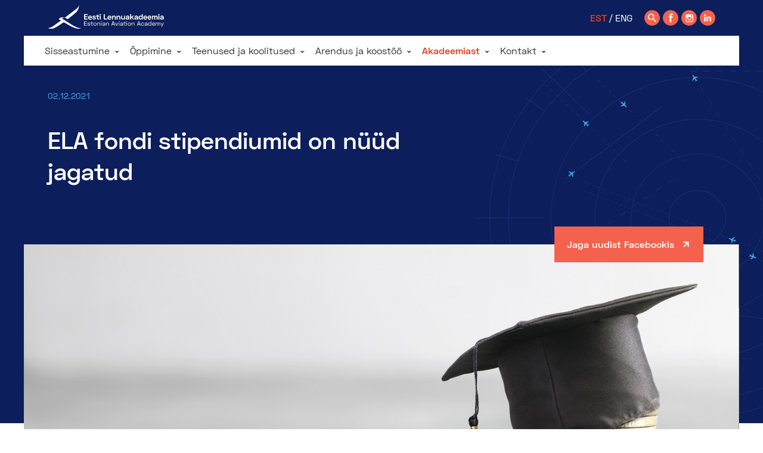

--- FILE ---
content_type: text/html; charset=utf-8
request_url: https://lennuakadeemia.ee/akadeemiast/uudised/ela-fondi-stipendiumid-on-nuud-jagatud
body_size: 19149
content:








<!DOCTYPE html>
<html class="" lang="et">
  <head prefix="og: http://ogp.me/ns#">
    


<title>ELA fondi stipendiumid on nüüd jagatud  — Eesti Lennuakadeemia</title>


<!-- Start cookieyes banner --> <script id="cookieyes" type="text/javascript" src="https://cdn-cookieyes.com/client_data/8358a1174467594a17afd1ac/script.js"></script> <!-- End cookieyes banner -->

<script>    window.dataLayer = window.dataLayer || [];    function gtag() {        dataLayer.push(arguments);    }    gtag("consent", "default", {        ad_storage: "denied",        ad_user_data: "denied",         ad_personalization: "denied",        analytics_storage: "denied",        functionality_storage: "denied",        personalization_storage: "denied",        security_storage: "granted",        wait_for_update: 2000,    });    gtag("set", "ads_data_redaction", true);    gtag("set", "url_passthrough", true);</script>

<!-- Google Tag Manager -->
<script>(function(w,d,s,l,i){w[l]=w[l]||[];w[l].push({'gtm.start':
new Date().getTime(),event:'gtm.js'});var f=d.getElementsByTagName(s)[0],
j=d.createElement(s),dl=l!='dataLayer'?'&l='+l:'';j.async=true;j.src=
'https://www.googletagmanager.com/gtm.js?id='+i+dl;f.parentNode.insertBefore(j,f);
})(window,document,'script','dataLayer','GTM-MM6B6F9');</script>
<!-- End Google Tag Manager -->


<script>
!function(f,b,e,v,n,t,s)
{if(f.fbq)return;n=f.fbq=function(){n.callMethod?
n.callMethod.apply(n,arguments):n.queue.push(arguments)};
if(!f._fbq)f._fbq=n;n.push=n;n.loaded=!0;n.version='2.0';
n.queue=[];t=b.createElement(e);t.async=!0;
t.src=v;s=b.getElementsByTagName(e)[0];
s.parentNode.insertBefore(t,s)}(window, document,'script',
'https://connect.facebook.net/en_US/fbevents.js');
fbq('init', '242404266853500');
fbq('track', 'PageView');
</script>
<noscript><img height="1" width="1" style="display:none"
src="https://www.facebook.com/tr?id=242404266853500&ev=PageView&noscript=1"
/></noscript>
<!-- End Facebook Pixel Code -->

<meta name="facebook-domain-verification" content="kvmndodk07sz0g4yzlvf9s39g87n7d" />

<script>
/* Ukraina tekstile väike lipp juurde */

document.addEventListener('DOMContentLoaded', function () {
  document.querySelectorAll('a[href$="lennuakadeemia.ee/ukraine"]').forEach(element => {
    const old_html = element.innerHTML;
    if (old_html !== 'ENG') { element.innerHTML = `${old_html} 🇺🇦` }
  });
});
</script>
<meta name="google-site-verification" content="vgfSA16L4gQjVCdij3inwu_AZ06XFF8bZ_aFXktOfwU" />

<script type="text/javascript">     (function(c,l,a,r,i,t,y){         c[a]=c[a]||function(){(c[a].q=c[a].q||[]).push(arguments)};         t=l.createElement(r);t.async=1;t.src="https://www.clarity.ms/tag/"+i;         y=l.getElementsByTagName(r)[0];y.parentNode.insertBefore(t,y);     })(window, document, "clarity", "script", "tbotf877jw"); </script>



<!--[if IE]><meta http-equiv="X-UA-Compatible" content="IE=edge"><![endif]-->


<meta charset="UTF-8">
<meta name="viewport" content="width=device-width, initial-scale=1, minimum-scale=0, maximum-scale=1, user-scalable=no" />



  <link rel="icon" href="/favicon.ico" type="image/x-icon">
  <link rel="shortcut icon" href="/favicon.ico" type="image/ico">
  <link rel="shortcut icon" href="/favicon.ico" type="image/x-icon">






<link href="/stylesheets/main.css?v=3.97" media="screen" rel="stylesheet" type="text/css" />
<link href="/stylesheets/lightslider.min.css" media="screen" rel="stylesheet" type="text/css" />
<link href="/stylesheets/rkd-modal.min.css" media="screen" rel="stylesheet" type="text/css" />




<meta property="og:type" content="article">
<meta property="og:url" content="https://lennuakadeemia.ee/akadeemiast/uudised/ela-fondi-stipendiumid-on-nuud-jagatud">
<meta property="og:title" content="ELA fondi stipendiumid on nüüd jagatud  — Eesti Lennuakadeemia">
<meta property="og:site_name" content="Eesti Lennuakadeemia">





  
    <meta property="og:image" content="https://lennuakadeemia.ee/photos/Stipendiumid_large.jpeg">
    <meta property="og:image:type" content="image/jpeg">
    <meta property="og:image:width" content="1280">
    <meta property="og:image:height" content="956">
  









  
    <link rel="prev" href="/akadeemiast/uudised/intervjuu-ppa-lennusalga-ohusoiduki-ja-jouseadmete-mehhaaniku-rivo-roggenbaumiga">
  

  
    <link rel="next" href="/akadeemiast/uudised/intervjuu-ppa-lennusalga-kopteri-kapteni-andres-rahkemaga">
  



<link href="/akadeemiast/uudised.rss" rel="alternate" title="RSS voog" type="application/rss+xml" />


  <script src="https://www.google.com/recaptcha/api.js"></script>
<script>function vgReCaptchaDispatch(form_id) {var el = document.getElementById(form_id);if (el === null) return false;if (typeof window.CustomEvent === 'function') {var e = new CustomEvent('submit', {cancelable: true});el.dispatchEvent(e);if (e.defaultPrevented !== true) {el.submit();}} else {el.submit();}}</script>
</head>
  <body>
    <!-- Google Tag Manager (noscript) -->
<noscript><iframe src="https://www.googletagmanager.com/ns.html?id=GTM-MM6B6F9"
height="0" width="0" style="display:none;visibility:hidden"></iframe></noscript>
<!-- End Google Tag Manager (noscript) -->

    <div class="root">

      <div class="mobilemenu">
  <div class="mobilemenu__container">
    <div class="mobilemenu__content">
      <ul class="menu">
        
          <li >
            <div class="item">
              <a href="/sisseastumine" class="name ">Sisseastumine</a>
              <a href="#" class="toggler"></a>
            </div>
            
              <ul>
                
                  <li >
                    <div class="subitem">
                      <a href="/sisseastumine/korgharidusoppekavad" class="name ">Kõrgharidusõppekavad</a>
                      <a href="#" class="toggler"></a>
                    </div>
                    
                      <ul>
                        
                          
                          
                          
                          <li>
                            <a href="/sisseastumine/korgharidusoppekavad/lennunduse-ikt" >Lennunduse info- ja telekommunikatsioonitehnoloogia (lennundustehnika)</a>
                            
                          </li>
                        
                          
                          
                          
                          <li>
                            <a href="/sisseastumine/korgharidusoppekavad/ohusoiduki-ehitus-ja-hooldus" >Õhusõiduki ehitus ja hooldus (lennundustehnika)</a>
                            
                          </li>
                        
                          
                          
                          
                          <li>
                            <a href="/sisseastumine/korgharidusoppekavad/lennuliiklusteenused" >Lennuliiklusteenused</a>
                            
                          </li>
                        
                          
                          
                          
                          <li>
                            <a href="/sisseastumine/korgharidusoppekavad/ohusoiduki-juhtimine" >Õhusõiduki juhtimine</a>
                            
                          </li>
                        
                          
                          
                          
                          <li>
                            <a href="/sisseastumine/korgharidusoppekavad/lennunduskorraldus" >Lennunduskorraldus</a>
                            
                          </li>
                        
                          
                          
                          
                          <li>
                            <a href="https://lennuakadeemia.ee/admissions/cam" >Kommertslennunduse juhtimine (ENG)</a>
                            
                          </li>
                        
                          
                          
                          
                          <li>
                            <a href="https://lennuakadeemia.ee/admissions/catp" >Ärilise lennutranspordi piloot (ENG)</a>
                            
                          </li>
                        
                      </ul>
                    
                  </li>
                
                  <li >
                    <div class="subitem">
                      <a href="/sisseastumine/sisseastumistingimused" class="name ">Sisseastumistingimused</a>
                      <a href="#" class="toggler"></a>
                    </div>
                    
                      <ul>
                        
                          
                          
                          
                          <li>
                            <a href="/sisseastumine/sisseastumistingimused/sisseastumise-ajakava" >Sisseastumise ajakava</a>
                            
                          </li>
                        
                          
                          
                          
                          <li>
                            <a href="/sisseastumine/sisseastumistingimused/intervjuu" >Intervjuu</a>
                            
                          </li>
                        
                          
                          
                          
                          <li>
                            <a href="/sisseastumine/sisseastumistingimused/kutsesobivustest-pilootidele" >Kutsesobivustest pilootidele</a>
                            
                          </li>
                        
                          
                          
                          
                          <li>
                            <a href="/sisseastumine/sisseastumistingimused/feast-test" >FEAST test</a>
                            
                          </li>
                        
                          
                          
                          
                          <li>
                            <a href="/sisseastumine/sisseastumistingimused/tervisliku-sobivuse-kontroll" >Tervisliku sobivuse kontroll</a>
                            
                          </li>
                        
                          
                          
                          
                          <li>
                            <a href="/sisseastumine/sisseastumistingimused/oppekohtade-arvud-ja-oppeteenustasud" >Õppekohtade arvud</a>
                            
                          </li>
                        
                      </ul>
                    
                  </li>
                
                  <li >
                    <div class="subitem">
                      <a href="/sisseastumine/korduma-kippuvad-kysimused" class="name ">Sisseastumise KKK</a>
                      
                    </div>
                    
                  </li>
                
                  <li >
                    <div class="subitem">
                      <a href="/sisseastumine/ettevalmistuskursus" class="name ">Ettevalmistuskursus</a>
                      
                    </div>
                    
                  </li>
                
                  <li >
                    <div class="subitem">
                      <a href="/sisseastumine/lahtiste-uste-paev" class="name ">Lahtiste uste päev</a>
                      
                    </div>
                    
                  </li>
                
                  <li >
                    <div class="subitem">
                      <a href="/sisseastumine/podcast-lennurada-03" class="name ">Podcast "LENNURADA 03" </a>
                      
                    </div>
                    
                  </li>
                
                  <li >
                    <div class="subitem">
                      <a href="/sisseastumine/tule-tudengivarjuks" class="name ">Tule tudengivarjuks</a>
                      <a href="#" class="toggler"></a>
                    </div>
                    
                      <ul>
                        
                          
                          
                          
                          <li>
                            <a href="/sisseastumine/tule-tudengivarjuks/miks-tudengivarjuks-tulla" >Miks tudengivarjuks tulla?</a>
                            
                          </li>
                        
                      </ul>
                    
                  </li>
                
                  <li >
                    <div class="subitem">
                      <a href="/sisseastumine/liitu-infokirjaga" class="name ">Infokirjaga liitumine</a>
                      
                    </div>
                    
                  </li>
                
              </ul>
            
          </li>
        
          <li >
            <div class="item">
              <a href="/oppimine" class="name ">Õppimine</a>
              <a href="#" class="toggler"></a>
            </div>
            
              <ul>
                
                  <li >
                    <div class="subitem">
                      <a href="/oppimine/oppekorraldus" class="name ">Õppekorraldus</a>
                      <a href="#" class="toggler"></a>
                    </div>
                    
                      <ul>
                        
                          
                          
                          
                          <li>
                            <a href="/oppimine/oppekorraldus/oppeinfosusteemid" >Õppeinfosüsteemid</a>
                            
                          </li>
                        
                          
                          
                          
                          <li>
                            <a href="/oppimine/oppekorraldus/akadeemiline-kalender" >Akadeemiline kalender</a>
                            
                          </li>
                        
                          
                          
                          
                          <li>
                            <a href="/oppimine/oppekorraldus/kulalisuliopilase-staatus" >Külalisüliõpilase staatus</a>
                            
                          </li>
                        
                          
                          
                          
                          <li>
                            <a href="/oppimine/oppekorraldus/oppekulude-huvitamine" >Õppekulude hüvitamine</a>
                            
                          </li>
                        
                          
                          
                          
                          <li>
                            <a href="/oppimine/oppekorraldus/vota" >VÕTA</a>
                            
                          </li>
                        
                          
                          
                          
                          <li>
                            <a href="/oppimine/oppekorraldus/akadeemiline-puhkus" >Akadeemiline puhkus</a>
                            
                          </li>
                        
                          
                          
                          
                          <li>
                            <a href="/oppimine/oppekorraldus/eksmatrikuleerimine" >Eksmatrikuleerimine</a>
                            
                          </li>
                        
                          
                          
                          
                          <li>
                            <a href="/oppimine/oppekorraldus/oppimise-ja-opetamise-hea-tava" >Õppimise ja õpetamise hea tava</a>
                            
                          </li>
                        
                      </ul>
                    
                  </li>
                
                  <li >
                    <div class="subitem">
                      <a href="/oppimine/oppetoetused-ja-stipendiumid" class="name ">Toetused ja stipendiumid</a>
                      <a href="#" class="toggler"></a>
                    </div>
                    
                      <ul>
                        
                          
                          
                          
                          <li>
                            <a href="/oppimine/oppetoetused-ja-stipendiumid/stipendiumid" >Stipendiumid</a>
                            
                            <ul class="level mobilemenulevel3" >
                            
                              <li><a href="/oppimine/oppetoetused-ja-stipendiumid/stipendiumid/erivajadusega-uliopilaste-stipendium" >Erivajadusega üliõpilaste stipendium</a></li>
                            
                              <li><a href="/oppimine/oppetoetused-ja-stipendiumid/stipendiumid/asendushooldusel-viibinud-voi-eestkostja-peres-elanud-uliopilasete-stipendium" >Asendushooldusel viibinud või eestkostja peres elanud üliõpilasete stipendium</a></li>
                            
                            </ul>
                          
                          </li>
                        
                          
                          
                          
                          <li>
                            <a href="/oppimine/oppetoetused-ja-stipendiumid/vajaduspohine-oppetoetus" >Vajaduspõhine õppetoetus</a>
                            
                          </li>
                        
                          
                          
                          
                          <li>
                            <a href="/oppimine/oppetoetused-ja-stipendiumid/vajaduspohine-eritoetus" >Vajaduspõhine eritoetus</a>
                            
                          </li>
                        
                          
                          
                          
                          <li>
                            <a href="/oppimine/oppetoetused-ja-stipendiumid/kulude-huvitamine" >Sõidu- ja majutuskulude hüvitamine</a>
                            
                          </li>
                        
                      </ul>
                    
                  </li>
                
                  <li >
                    <div class="subitem">
                      <a href="/oppimine/praktika" class="name ">Praktika</a>
                      
                    </div>
                    
                  </li>
                
                  <li >
                    <div class="subitem">
                      <a href="/oppimine/erasmus" class="name ">Erasmus+</a>
                      <a href="#" class="toggler"></a>
                    </div>
                    
                      <ul>
                        
                          
                          
                          
                          <li>
                            <a href="/oppimine/erasmus/valisopingud" >Välisõpingud</a>
                            
                          </li>
                        
                          
                          
                          
                          <li>
                            <a href="/oppimine/erasmus/valispraktika" >Välispraktika</a>
                            
                          </li>
                        
                          
                          
                          
                          <li>
                            <a href="/oppimine/erasmus/asjalopetanute-praktika" >Äsjalõpetanute praktika</a>
                            
                          </li>
                        
                          
                          
                          
                          <li>
                            <a href="/oppimine/erasmus/taotluse-esitamine" >Taotluse esitamine</a>
                            
                          </li>
                        
                          
                          
                          
                          <li>
                            <a href="/oppimine/erasmus/partnerkorgkoolid" >Partnerkõrgkoolid</a>
                            
                          </li>
                        
                          
                          
                          
                          <li>
                            <a href="/oppimine/erasmus/tudengite-kogemused" >Üliõpilaste kogemused</a>
                            
                          </li>
                        
                          
                          
                          
                          <li>
                            <a href="/oppimine/erasmus/olulised-dokumendid" >Olulised dokumendid</a>
                            
                          </li>
                        
                      </ul>
                    
                  </li>
                
                  <li >
                    <div class="subitem">
                      <a href="/oppimine/tudengite-noustamine" class="name ">Nõustamine</a>
                      
                    </div>
                    
                  </li>
                
                  <li >
                    <div class="subitem">
                      <a href="/oppimine/digiope" class="name ">Digiõpe</a>
                      
                    </div>
                    
                  </li>
                
                  <li >
                    <div class="subitem">
                      <a href="/oppimine/raamatukogu" class="name ">Raamatukogu</a>
                      <a href="#" class="toggler"></a>
                    </div>
                    
                      <ul>
                        
                          
                          
                          
                          <li>
                            <a href="/oppimine/raamatukogu/lugejale" >Lugejale</a>
                            
                          </li>
                        
                          
                          
                          
                          <li>
                            <a href="/oppimine/raamatukogu/infoallikad" >Infoallikad</a>
                            
                          </li>
                        
                          
                          
                          
                          <li>
                            <a href="/oppimine/raamatukogu/loputood" >Lõputööd</a>
                            
                          </li>
                        
                          
                          
                          
                          <li>
                            <a href="/oppimine/raamatukogu/raamatumuuk" >Raamatumüük</a>
                            
                          </li>
                        
                          
                          
                          
                          <li>
                            <a href="/oppimine/raamatukogu/heakskiidetud-oppematerjal" >ELA MTO heakskiidetud õppematerjal</a>
                            
                          </li>
                        
                      </ul>
                    
                  </li>
                
                  <li >
                    <div class="subitem">
                      <a href="/oppimine/akadeemiline-eetika" class="name ">Akadeemiline eetika</a>
                      
                    </div>
                    
                  </li>
                
                  <li >
                    <div class="subitem">
                      <a href="/oppimine/kirjalike-toode-koostamine" class="name ">Kirjalike tööde koostamine</a>
                      
                    </div>
                    
                  </li>
                
                  <li >
                    <div class="subitem">
                      <a href="/oppimine/lopetamine" class="name ">Lõpetamine</a>
                      
                    </div>
                    
                  </li>
                
                  <li >
                    <div class="subitem">
                      <a href="/oppimine/it-teenused" class="name ">IT-teenused</a>
                      
                    </div>
                    
                  </li>
                
                  <li >
                    <div class="subitem">
                      <a href="/oppimine/uliopilasesindus" class="name ">Üliõpilasesindus</a>
                      
                    </div>
                    
                  </li>
                
                  <li >
                    <div class="subitem">
                      <a href="/oppimine/opingute-jatkamine" class="name ">Katkestatud õpingute jätkamine</a>
                      
                    </div>
                    
                  </li>
                
                  <li >
                    <div class="subitem">
                      <a href="/oppimine/varblaseteatmik" class="name ">Varblaseteatmik</a>
                      
                    </div>
                    
                  </li>
                
                  <li >
                    <div class="subitem">
                      <a href="/oppimine/kasulik-teada" class="name ">Kasulik teada</a>
                      
                    </div>
                    
                  </li>
                
              </ul>
            
          </li>
        
          <li >
            <div class="item">
              <a href="/teenused-ja-koolitused" class="name ">Teenused ja koolitused</a>
              <a href="#" class="toggler"></a>
            </div>
            
              <ul>
                
                  <li >
                    <div class="subitem">
                      <a href="/teenused-ja-koolitused/teenused" class="name ">Teenused</a>
                      <a href="#" class="toggler"></a>
                    </div>
                    
                      <ul>
                        
                          
                          
                          
                          <li>
                            <a href="/teenused-ja-koolitused/teenused/mehitamata-ohusoiduki-kaitajale-ja-kaugpiloodile" >Mehitamata õhusõiduki käitajale ja kaugpiloodile</a>
                            
                          </li>
                        
                          
                          
                          
                          <li>
                            <a href="/teenused-ja-koolitused/teenused/mehitamata-ohusoiduki-susteemi-disainerile-ja-tootjale" >Mehitamata õhusõiduki süsteemi disainerile ja tootjale</a>
                            
                          </li>
                        
                          
                          
                          
                          <li>
                            <a href="/teenused-ja-koolitused/teenused/lennuliikluse-korraldajale" >Lennuliikluse korraldajale</a>
                            
                          </li>
                        
                          
                          
                          
                          <li>
                            <a href="/teenused-ja-koolitused/teenused/icao-tasemetest" >ICAO inglise erialakeele taseme testimine</a>
                            
                          </li>
                        
                          
                          
                          
                          <li>
                            <a href="/teenused-ja-koolitused/teenused/lennusimulaatorite-rentimine-ettevotetele" >Lennusimulaatorite rentimine ettevõtetele</a>
                            
                          </li>
                        
                          
                          
                          
                          <li>
                            <a href="/teenused-ja-koolitused/teenused/laborite-kasutamine" >Laborite kasutamine</a>
                            
                          </li>
                        
                      </ul>
                    
                  </li>
                
                  <li >
                    <div class="subitem">
                      <a href="/teenused-ja-koolitused/koolitused" class="name ">Koolitused</a>
                      <a href="#" class="toggler"></a>
                    </div>
                    
                      <ul>
                        
                          
                          
                          
                          <li>
                            <a href="/teenused-ja-koolitused/koolitused/koolituskalender" >Koolituskalender</a>
                            
                          </li>
                        
                          
                          
                          
                          <li>
                            <a href="/teenused-ja-koolitused/koolitused/pakutavad-koolitused/mehitamata-ohusoiduki-kaitajale-ja-kaugpiloodile" >Pakutavad koolitused</a>
                            
                            <ul class="level mobilemenulevel3" >
                            
                              <li><a href="/teenused-ja-koolitused/koolitused/pakutavad-koolitused/mehitamata-ohusoiduki-kaitajale-ja-kaugpiloodile" >Mehitamata õhusõiduki käitajale ja kaugpiloodile</a></li>
                            
                              <li><a href="/teenused-ja-koolitused/koolitused/pakutavad-koolitused/lennuliikluse-korraldajale" >Lennuliikluse korraldajale</a></li>
                            
                              <li><a href="/teenused-ja-koolitused/koolitused/pakutavad-koolitused/telekommunikatsiooniteenuse-pakkujale" >Telekommunikatsiooniteenuse pakkujale</a></li>
                            
                              <li><a href="/teenused-ja-koolitused/koolitused/pakutavad-koolitused/lennuliikluse-insener-tehnilisele-personalile" >Lennuliikluse insener-tehnilisele personalile</a></li>
                            
                              <li><a href="/teenused-ja-koolitused/koolitused/pakutavad-koolitused/ohusoidukite-hooldusorganisatsioonile" >Õhusõidukite hooldusorganisatsioonile</a></li>
                            
                            </ul>
                          
                          </li>
                        
                          
                          
                          
                          <li>
                            <a href="/teenused-ja-koolitused/koolitused/moocid" >Tasuta veebikursused</a>
                            
                          </li>
                        
                          
                          
                          
                          <li>
                            <a href="/teenused-ja-koolitused/koolitused/mikrokraadid" >Mikrokraadid</a>
                            
                          </li>
                        
                          
                          
                          
                          <li>
                            <a href="/teenused-ja-koolitused/koolitused/suvekool" >Mehitamata lennunduse suvekool</a>
                            
                          </li>
                        
                          
                          
                          
                          <li>
                            <a href="/teenused-ja-koolitused/koolitused/mehitamata-lennunduse-seminar" >Mehitamata lennunduse seminar</a>
                            
                          </li>
                        
                      </ul>
                    
                  </li>
                
                  <li >
                    <div class="subitem">
                      <a href="/teenused-ja-koolitused/huvilend-lennusimulaatoris" class="name ">Huvilend lennusimulaatoris</a>
                      
                    </div>
                    
                  </li>
                
                  <li >
                    <div class="subitem">
                      <a href="/teenused-ja-koolitused/ruumide-rentimine" class="name ">Ruumide rentimine</a>
                      
                    </div>
                    
                  </li>
                
                  <li >
                    <div class="subitem">
                      <a href="https://lennuakadeemia.ee/oppimine/raamatukogu/raamatumuuk" class="name ">Raamatumüük</a>
                      
                    </div>
                    
                  </li>
                
              </ul>
            
          </li>
        
          <li >
            <div class="item">
              <a href="/arendus-koostoo" class="name ">Arendus ja koostöö</a>
              <a href="#" class="toggler"></a>
            </div>
            
              <ul>
                
                  <li >
                    <div class="subitem">
                      <a href="/arendus-koostoo/projektid-ja-rakendusuuringud-teadusarendus" class="name ">Projektid ja rakendusuuringud</a>
                      <a href="#" class="toggler"></a>
                    </div>
                    
                      <ul>
                        
                          
                          
                          
                          <li>
                            <a href="/arendus-koostoo/projektid-ja-rakendusuuringud-teadusarendus/teadusarendus" >Teadusarendus</a>
                            
                          </li>
                        
                          
                          
                          
                          <li>
                            <a href="/arendus-koostoo/projektid-ja-rakendusuuringud-teadusarendus/oppearendus" >Õppearendus</a>
                            
                          </li>
                        
                          
                          
                          
                          <li>
                            <a href="/arendus-koostoo/projektid-ja-rakendusuuringud-teadusarendus/rakendusuuringud" >Rakendusuuringud</a>
                            
                          </li>
                        
                      </ul>
                    
                  </li>
                
                  <li >
                    <div class="subitem">
                      <a href="/arendus-koostoo/uurimisruhmad" class="name ">Uurimisrühmad</a>
                      
                    </div>
                    
                  </li>
                
                  <li >
                    <div class="subitem">
                      <a href="/arendus-koostoo/tudengiprojektid" class="name ">Tudengiprojektid</a>
                      
                    </div>
                    
                  </li>
                
                  <li >
                    <div class="subitem">
                      <a href="/arendus-koostoo/koostoopartnerid-ja-praktikaettevotted" class="name ">Koostööpartnerid ja praktikaettevõtted</a>
                      
                    </div>
                    
                  </li>
                
                  <li >
                    <div class="subitem">
                      <a href="/arendus-koostoo/vorgustumine" class="name ">Võrgustumine</a>
                      
                    </div>
                    
                  </li>
                
                  <li >
                    <div class="subitem">
                      <a href="/arendus-koostoo/lennundusseminar" class="name ">Lennundusseminar</a>
                      <a href="#" class="toggler"></a>
                    </div>
                    
                      <ul>
                        
                          
                          
                          
                          <li>
                            <a href="/arendus-koostoo/lennundusseminar/aasta-tegu-eesti-lennunduses" >Aasta tegu Eesti lennunduses</a>
                            
                          </li>
                        
                      </ul>
                    
                  </li>
                
                  <li >
                    <div class="subitem">
                      <a href="/arendus-koostoo/erasmus" class="name ">Erasmus+</a>
                      
                    </div>
                    
                  </li>
                
                  <li >
                    <div class="subitem">
                      <a href="/arendus-koostoo/toeta-uliopilasi" class="name ">Toeta üliõpilasi</a>
                      
                    </div>
                    
                  </li>
                
                  <li >
                    <div class="subitem">
                      <a href="/arendus-koostoo/uldhariduskoolid" class="name ">Üldhariduskoolidele</a>
                      
                    </div>
                    
                  </li>
                
              </ul>
            
          </li>
        
          <li class="open">
            <div class="item">
              <a href="/akadeemiast" class="name active">Akadeemiast</a>
              <a href="#" class="toggler"></a>
            </div>
            
              <ul>
                
                  <li >
                    <div class="subitem">
                      <a href="/akadeemiast/juhtimine" class="name ">Juhtimine</a>
                      <a href="#" class="toggler"></a>
                    </div>
                    
                      <ul>
                        
                          
                          
                          
                          <li>
                            <a href="/akadeemiast/juhtimine/struktuur" >Struktuur</a>
                            
                          </li>
                        
                          
                          
                          
                          <li>
                            <a href="/akadeemiast/juhtimine/tunnustamine" >Tunnustamine</a>
                            
                          </li>
                        
                      </ul>
                    
                  </li>
                
                  <li >
                    <div class="subitem">
                      <a href="/akadeemiast/dokumendid-ja-seadused" class="name ">Dokumendid ja seadused</a>
                      <a href="#" class="toggler"></a>
                    </div>
                    
                      <ul>
                        
                          
                          
                          
                          <li>
                            <a href="/akadeemiast/dokumendid-ja-seadused/avalik-dokumendiregister" >Avalik dokumendiregister</a>
                            
                          </li>
                        
                          
                          
                          
                          <li>
                            <a href="/akadeemiast/dokumendid-ja-seadused/isikuandmete-tootlemine" >Isikuandmete töötlemine</a>
                            
                          </li>
                        
                          
                          
                          
                          <li>
                            <a href="/akadeemiast/dokumendid-ja-seadused/mitmekesisuse-kokkulepe" >Mitmekesisuse kokkulepe</a>
                            
                          </li>
                        
                      </ul>
                    
                  </li>
                
                  <li >
                    <div class="subitem">
                      <a href="/akadeemiast/akrediteerimine-ja-sertifikaadid" class="name ">Akrediteerimine ja sertifikaadid</a>
                      
                    </div>
                    
                  </li>
                
                  <li class="open">
                    <div class="subitem">
                      <a href="/akadeemiast/uudised" class="name active">Uudised</a>
                      
                    </div>
                    
                  </li>
                
                  <li >
                    <div class="subitem">
                      <a href="/akadeemiast/tooandja" class="name ">Akadeemia tööandjana</a>
                      <a href="#" class="toggler"></a>
                    </div>
                    
                      <ul>
                        
                          
                          
                          
                          <li>
                            <a href="https://lennuakadeemia.ee/akadeemiast/toopakkumised" >Tööpakkumised</a>
                            
                          </li>
                        
                          
                          
                          
                          <li>
                            <a href="/akadeemiast/tooandja/vaartused" >Väärtused</a>
                            
                          </li>
                        
                      </ul>
                    
                  </li>
                
                  <li >
                    <div class="subitem">
                      <a href="/akadeemiast/vilistlased" class="name ">Vilistlased</a>
                      <a href="#" class="toggler"></a>
                    </div>
                    
                      <ul>
                        
                          
                          
                          
                          <li>
                            <a href="/akadeemiast/vilistlased/vilistlaskogu" >Vilistlaskogu</a>
                            
                          </li>
                        
                      </ul>
                    
                  </li>
                
                  <li >
                    <div class="subitem">
                      <a href="/akadeemiast/brandiraamat" class="name ">Brändiraamat</a>
                      
                    </div>
                    
                  </li>
                
              </ul>
            
          </li>
        
          <li >
            <div class="item">
              <a href="/kontakt" class="name ">Kontakt</a>
              <a href="#" class="toggler"></a>
            </div>
            
              <ul>
                
                  <li >
                    <div class="subitem">
                      <a href="/kontakt/tootajad" class="name ">Töötajad</a>
                      <a href="#" class="toggler"></a>
                    </div>
                    
                      <ul>
                        
                          
                          
                          
                          <li>
                            <a href="/kontakt/tootajad/juhtkond" >Juhtkond</a>
                            
                          </li>
                        
                          
                          
                          
                          <li>
                            <a href="/kontakt/tootajad/kvaliteedi-ja-ohutusosakond" >Kvaliteedi- ja ohutusosakond</a>
                            
                          </li>
                        
                          
                          
                          
                          <li>
                            <a href="/kontakt/tootajad/oppe-ja-arendusprorektori-otsealluvus" >Õppe- ja arendusprorektori otsealluvus</a>
                            
                          </li>
                        
                          
                          
                          
                          <li>
                            <a href="/kontakt/tootajad/oppeosakond" >Õppeosakond</a>
                            
                          </li>
                        
                          
                          
                          
                          <li>
                            <a href="/kontakt/tootajad/lennundustehnika-osakond" >Lennundustehnika osakond</a>
                            
                          </li>
                        
                          
                          
                          
                          <li>
                            <a href="/kontakt/tootajad/lennunduskorralduse-osakond" >Lennundusteenuste osakond</a>
                            
                          </li>
                        
                          
                          
                          
                          <li>
                            <a href="/kontakt/tootajad/tugiteenuste-prorektori-vastutusala" >Tugiteenuste prorektori vastutusala</a>
                            
                          </li>
                        
                          
                          
                          
                          <li>
                            <a href="/kontakt/tootajad/turundus-ja-kommunikatsiooniosakond" >Turundus- ja kommunikatsiooniosakond           </a>
                            
                          </li>
                        
                      </ul>
                    
                  </li>
                
                  <li >
                    <div class="subitem">
                      <a href="/kontakt/teavita" class="name ">Teavita rikkumisest, ettepanekust</a>
                      
                    </div>
                    
                  </li>
                
                  <li >
                    <div class="subitem">
                      <a href="https://forms.gle/GbwB3ZsWnRKLLoSHA" class="name ">Teavita ohutusjuhtumist</a>
                      
                    </div>
                    
                  </li>
                
              </ul>
            
          </li>
        
      </ul>

      <div class="mobilemenu__bottom">
        
  <nav class="langmenu">
    <ul>
      
        <li><a href="/akadeemiast/uudised" class="active">EST</a></li>
      
        <li><a href="/academy/news">ENG</a></li>
      
    </ul>
  </nav>

        <div class="mobilemenu__buttons">
          <a href="/otsing" class="icon-btn icon-btn--search"></a>
          <a href="//www.facebook.com/lennuakadeemia/" target="_blank" class="icon-btn icon-btn--facebook"></a>
          <a href="//www.instagram.com/lennuakadeemia/" target="_blank" class="icon-btn icon-btn--instagram"></a>
          <a href="//www.linkedin.com/school/10416760/" target="_blank" class="icon-btn icon-btn--linkedin"></a>
        </div>
      </div>
    </div>
  </div>
</div>

      <div class="menubar">
  <div class="menubar__wrap">
    <div class="menubar__inner u-pad-side u-mar-auto u-width-site">
      <a href="/et" class="logo"></a>

      <div class="mainmenu">
        <nav>
          <ul>
            
              
                <li><a href="/sisseastumine" class="has-children ">Sisseastumine</a></li>
              
            
              
                <li><a href="/oppimine" class="has-children ">Õppimine</a></li>
              
            
              
                <li><a href="/teenused-ja-koolitused" class="has-children ">Teenused ja koolitused</a></li>
              
            
              
                <li><a href="/arendus-koostoo" class="has-children ">Arendus ja koostöö</a></li>
              
            
              
                <li><a href="/akadeemiast" class="has-children active">Akadeemiast</a></li>
              
            
              
                <li><a href="/kontakt" class="has-children ">Kontakt</a></li>
              
            
          </ul>
        </nav>
      </div>

      <div class="menubar__content">
        
  <nav class="langmenu">
    <ul>
      
        <li><a href="/akadeemiast/uudised" class="active">EST</a></li>
      
        <li><a href="/academy/news">ENG</a></li>
      
    </ul>
  </nav>

        <div class="menu-icons">
          <div class="search"><a href="/otsing" class="icon-btn icon-btn--search"></a></div>
          <div class="share">
            <a href="//www.facebook.com/lennuakadeemia/" target="_blank" class="icon-btn icon-btn--facebook"></a>
            <a href="//www.instagram.com/lennuakadeemia/" target="_blank" class="icon-btn icon-btn--instagram"></a>
            <a href="//www.linkedin.com/school/10416760/" target="_blank" class="icon-btn icon-btn--linkedin"></a>
          </div>
        </div>

        <a href="#" class="mobilemenu__toggler js-mobilemenu-toggler">
          <span class="labeltext">Menüü</span>
          <span class="burger"></span>
        </a>
      </div>
    </div>

    <div class="submenu">
      <div class="submenu__radar"><div class="radar style-">

  <svg version="1.1"  xmlns="http://www.w3.org/2000/svg" xmlns:xlink="http://www.w3.org/1999/xlink" x="0px" y="0px"
  	 viewBox="0 0 739.5 689.2" style="enable-background:new 0 0 739.5 689.2;" xml:space="preserve">
  <style type="text/css">
  	.st0{fill:none;stroke:#FFFFFF;stroke-miterlimit:10;}
  	.st1{fill:none;stroke:#FFFFFF;stroke-miterlimit:10;stroke-dasharray:11.33,11.33;}
  	.st2{fill:none;stroke:#FFFFFF;stroke-miterlimit:10;stroke-dasharray:11.39,11.39;}
  	.st3{fill:none;stroke:#FFFFFF;stroke-miterlimit:10;stroke-dasharray:12.41,12.41;}
  	.st4{fill:none;stroke:#FFFFFF;stroke-miterlimit:10;stroke-dasharray:6,6;}
  	.st5{fill:none;stroke:#FFFFFF;stroke-miterlimit:10;stroke-dasharray:4,4;}
  	.st6{fill:none;stroke:#FFFFFF;stroke-miterlimit:10;stroke-dasharray:12,12;}
  	.st7{fill:#49A9EE;}
  </style>
  <path class="st0" d="M369.7,400.5c26.2,0,47.5-20.4,47.5-45.5c0-25.1-21.3-45.5-47.5-45.5c-26.2,0-47.5,20.4-47.5,45.5
  	C322.2,380.1,343.5,400.5,369.7,400.5z"/>
  <path class="st0" d="M369.7,461.7c61.5,0,111.3-47.8,111.3-106.7c0-58.9-49.8-106.7-111.3-106.7c-61.5,0-111.3,47.8-111.3,106.7
  	C258.4,413.9,308.3,461.7,369.7,461.7z"/>
  <path class="st0" d="M369.7,519.8c95,0,172-73.8,172-164.9c0-91-77-164.9-172-164.9c-95,0-172,73.8-172,164.9
  	C197.8,446,274.8,519.8,369.7,519.8z"/>
  <path class="st0" d="M369.7,590.5c135.7,0,245.6-105.4,245.6-235.5c0-130.1-110-235.5-245.6-235.5S124.1,224.9,124.1,355
  	C124.1,485,234.1,590.5,369.7,590.5z"/>
  <path class="st0" d="M369.7,658.8c175,0,316.9-136,316.9-303.8c0-167.8-141.9-303.8-316.9-303.8c-175,0-316.9,136-316.9,303.8
  	C52.9,522.7,194.7,658.8,369.7,658.8z"/>
  <path class="st0" d="M369.7,688.7c192.2,0,348.1-149.4,348.1-333.7c0-184.3-155.8-333.7-348.1-333.7C177.5,21.3,21.7,170.7,21.7,355
  	C21.7,539.3,177.5,688.7,369.7,688.7z"/>
  <path class="st0" d="M565.8,411.5l-0.3-10"/>
  <path class="st1" d="M564.9,382.7l-8-253.9"/>
  <path class="st0" d="M556.6,119.3l-0.3-10h-10.4"/>
  <path class="st2" d="M526.3,109.4H378.1"/>
  <path class="st0" d="M368.2,109.4h-10.4l5.5,8.5"/>
  <path class="st3" d="M374.6,135.4l152.2,237.1"/>
  <path class="st0" d="M532.3,381.4l5.5,8.5"/>
  <path class="st4" d="M347.2,260.4L197.8,119.5"/>
  <path class="st4" d="M249.1,260.4L102.4,119.5"/>
  <path class="st5" d="M720.1,519.8l-541-210.4"/>
  <path class="st5" d="M720.1,504.7l-541-210.4"/>
  <path class="st6" d="M329.2,290.2L48.9,484.4l-27.2,31.2"/>
  <path class="st0" d="M727,560.6L130.5,472"/>
  <path class="st0" d="M108.3,605.6l79-75.8"/>
  <path class="st0" d="M0,355h111.8"/>
  <path class="st0" d="M108.3,104.4l79,75.8"/>
  <path class="st0" d="M369.7,0.5v107.2"/>
  <path class="st0" d="M631.1,104.4l-79,75.8"/>
  <path class="st0" d="M739.5,355H627.7"/>
  <path class="st0" d="M631.1,605.6l-79-75.8"/>
  <path class="st4" d="M253.2,590.5h208.5"/>
  <path class="st0" d="M309.9,168.9L147.9,290.2"/>
  <path class="st0" d="M733.9,368.4l-200.2-74.1"/>
  <path class="st0" d="M533.7,315.6L727,180.2"/>
  <path class="st0" d="M82.7,555.6l30.9-21.8"/>
  <path class="st0" d="M32.1,461l36.4-11.5"/>
  <path class="st0" d="M32.2,248.8l36.4,11.3"/>
  <path class="st0" d="M82.7,154.2l31,21.6"/>
  <path class="st0" d="M160.9,79.4l22.7,29.6"/>
  <path class="st0" d="M260.5,30.9l12,34.9"/>
  <path class="st0" d="M478.8,30.8l-11.6,35.1"/>
  <path class="st0" d="M577.6,78.8l-22.4,29.7"/>
  <path class="st0" d="M656.4,153.9l-30.9,21.8"/>
  <path class="st0" d="M707.2,248.6l-36.4,11.6"/>
  <path class="st0" d="M707.9,459.3l-36.6-11.1"/>
  <path class="st0" d="M657.5,554.6l-31-21.4"/>
  <path class="st7 plane-1" d="M402.8,169.8l-0.7-1l-5.5,0.1l-1.8-2.8c-0.3-0.4-0.8-0.5-1.2-0.3c-0.4,0.3-0.5,0.8-0.2,1.2l1.8,2.8l-2.2,5.1
  	l0.7,1l3-3.8l1.8,2.8l-0.5,1.4l0.5,0.8l1.4-1.6l2-0.6l-0.5-0.8l-1.5-0.1l-1.8-2.8L402.8,169.8z"/>
  <path class="st7 plane-2" d="M504.8,416.2l-1.1-0.4l-4.5,3.3l-3.1-1.2c-0.5-0.2-1,0-1.2,0.5c-0.2,0.4,0.1,1,0.5,1.1l3.1,1.2l1.1,5.4l1.1,0.4
  	l0.3-4.9l3.1,1.2l0.4,1.4l0.8,0.3l0.2-2.1l1.3-1.7l-0.8-0.3l-1.3,0.8l-3.1-1.2L504.8,416.2z"/>
  <path class="st7 plane-3" d="M207.6,213.2l-0.9-0.8l-5.3,1.5l-2.5-2.2c-0.4-0.3-0.9-0.3-1.2,0.1c-0.3,0.4-0.3,0.9,0.1,1.2l2.5,2.2l-0.8,5.5
  	l0.9,0.8l1.9-4.5l2.5,2.2l-0.1,1.5l0.7,0.6l0.9-1.9l1.8-1.1l-0.7-0.6l-1.4,0.3l-2.5-2.2L207.6,213.2z"/>
  <path class="st7 plane-4" d="M718.4,193.4l1-0.7l-0.3-5.5l2.7-2c0.4-0.3,0.5-0.8,0.2-1.2c-0.3-0.4-0.8-0.5-1.2-0.2l-2.7,1.9l-5.2-2l-1,0.7
  	l3.9,2.9l-2.7,1.9l-1.4-0.4l-0.7,0.5l1.7,1.3l0.7,2l0.7-0.5l0-1.5l2.7-1.9L718.4,193.4z"/>
  <path class="st7 plane-5" d="M566,244.1v-1.2l-4.6-3v-3.3c0-0.5-0.4-0.9-0.9-0.9s-0.9,0.4-0.9,0.9v3.3l-4.6,3v1.2l4.6-1.5v3.3l-1.2,0.9v0.9
  	l2-0.6l2,0.6v-0.9l-1.2-0.9v-3.3L566,244.1z"/>
  <path class="st7 plane-6" d="M538.4,302.4l1.1,0.4l4.5-3.3l3.1,1.2c0.5,0.2,1,0,1.2-0.5c0.2-0.5-0.1-1-0.5-1.1l-3.1-1.2l-1.1-5.4l-1.1-0.4
  	L542,297l-3.1-1.2l-0.4-1.4l-0.8-0.3l-0.2,2.1l-1.3,1.7l0.8,0.3l1.3-0.8l3.1,1.2L538.4,302.4z"/>
  <path class="st7 plane-7" d="M300.5,183.3l1-0.7l-0.4-5.5l2.6-2c0.4-0.3,0.5-0.9,0.2-1.2c-0.3-0.4-0.8-0.4-1.2-0.1l-2.6,2l-5.2-1.9l-1,0.7
  	l4,2.8l-2.6,2l-1.4-0.4l-0.7,0.5l1.7,1.3l0.8,2l0.7-0.5l0-1.5l2.6-2L300.5,183.3z"/>
  <path class="st7 plane-8" d="M219.6,147.9l0.9,0.8l5.3-1.4l2.4,2.2c0.4,0.3,0.9,0.3,1.3,0c0.3-0.4,0.3-0.9-0.1-1.3l-2.4-2.2l0.9-5.5
  	l-0.9-0.8l-2,4.4l-2.4-2.2l0.1-1.5l-0.7-0.6l-0.9,1.9l-1.8,1.1l0.7,0.6l1.4-0.2l2.4,2.2L219.6,147.9z"/>
  <path class="st7 plane-9" d="M381.3,394.6l1.1,0.5l4.5-3.2l3.1,1.2c0.5,0.2,1,0,1.2-0.5c0.2-0.4,0-1-0.5-1.1l-3.1-1.2l-1-5.4l-1.1-0.5
  	l-0.3,4.9l-3.1-1.2l-0.4-1.4l-0.8-0.3l-0.2,2.1l-1.3,1.7l0.8,0.3l1.3-0.7l3.1,1.2L381.3,394.6z"/>
  <path class="st7 plane-10" d="M183.6,485.8l1.2,0.2l3.7-4.1l3.3,0.5c0.5,0.1,1-0.2,1-0.7c0.1-0.5-0.3-0.9-0.7-1l-3.3-0.5l-2.2-5.1l-1.2-0.2
  	l0.7,4.8l-3.3-0.5l-0.7-1.3l-0.9-0.1l0.3,2.1l-0.9,1.9l0.9,0.1l1.1-1l3.3,0.5L183.6,485.8z"/>
  <path class="st7 plane-11" d="M532.6,537.9l1.2,0.2l3.7-4.1l3.3,0.5c0.5,0.1,1-0.2,1-0.7c0.1-0.5-0.3-0.9-0.7-1l-3.3-0.5l-2.2-5.1l-1.2-0.2
  	l0.7,4.8l-3.3-0.5l-0.7-1.3l-0.9-0.1l0.3,2.1l-0.9,1.9l0.9,0.1l1.1-1l3.3,0.5L532.6,537.9z"/>
  <path class="st7 plane-12" d="M304.4,585.6h-1.2l-3,4.6h-3.3c-0.5,0-0.9,0.4-0.9,0.9s0.4,0.9,0.9,0.9h3.3l3,4.6h1.2l-1.5-4.6l3.3,0l0.9,1.2
  	h0.9l-0.6-2l0.6-2h-0.9l-0.9,1.2h-3.3L304.4,585.6z"/>
  <path class="st7 plane-13" d="M201.9,372.1l-1,0.7l0.1,5.5l-2.7,1.9c-0.4,0.3-0.5,0.8-0.3,1.2c0.3,0.4,0.8,0.5,1.2,0.2l2.7-1.9l5.1,2.1l1-0.7
  	l-3.9-3l2.7-1.9l1.4,0.4l0.7-0.5l-1.6-1.3l-0.7-2l-0.7,0.5l-0.1,1.5l-2.7,1.9L201.9,372.1z"/>
  </svg>
</div>
</div>
      <div class="submenu__inner">
        <div class="submenu__main">
          
            
            <ul>
              
                <li><a href="/sisseastumine/korgharidusoppekavad" class=" has-children">Kõrgharidusõppekavad</a></li>
              
                <li><a href="/sisseastumine/sisseastumistingimused" class=" has-children">Sisseastumistingimused</a></li>
              
                <li><a href="/sisseastumine/korduma-kippuvad-kysimused" class=" ">Sisseastumise KKK</a></li>
              
                <li><a href="/sisseastumine/ettevalmistuskursus" class=" ">Ettevalmistuskursus</a></li>
              
                <li><a href="/sisseastumine/lahtiste-uste-paev" class=" ">Lahtiste uste päev</a></li>
              
                <li><a href="/sisseastumine/podcast-lennurada-03" class=" ">Podcast "LENNURADA 03" </a></li>
              
                <li><a href="/sisseastumine/tule-tudengivarjuks" class=" has-children">Tule tudengivarjuks</a></li>
              
                <li><a href="/sisseastumine/liitu-infokirjaga" class=" ">Infokirjaga liitumine</a></li>
              
            </ul>
            
          
            
            <ul>
              
                <li><a href="/oppimine/oppekorraldus" class=" has-children">Õppekorraldus</a></li>
              
                <li><a href="/oppimine/oppetoetused-ja-stipendiumid" class=" has-children">Toetused ja stipendiumid</a></li>
              
                <li><a href="/oppimine/praktika" class=" ">Praktika</a></li>
              
                <li><a href="/oppimine/erasmus" class=" has-children">Erasmus+</a></li>
              
                <li><a href="/oppimine/tudengite-noustamine" class=" ">Nõustamine</a></li>
              
                <li><a href="/oppimine/digiope" class=" ">Digiõpe</a></li>
              
                <li><a href="/oppimine/raamatukogu" class=" has-children">Raamatukogu</a></li>
              
                <li><a href="/oppimine/akadeemiline-eetika" class=" ">Akadeemiline eetika</a></li>
              
                <li><a href="/oppimine/kirjalike-toode-koostamine" class=" ">Kirjalike tööde koostamine</a></li>
              
                <li><a href="/oppimine/lopetamine" class=" ">Lõpetamine</a></li>
              
                <li><a href="/oppimine/it-teenused" class=" ">IT-teenused</a></li>
              
                <li><a href="/oppimine/uliopilasesindus" class=" ">Üliõpilasesindus</a></li>
              
                <li><a href="/oppimine/opingute-jatkamine" class=" ">Katkestatud õpingute jätkamine</a></li>
              
                <li><a href="/oppimine/varblaseteatmik" class=" ">Varblaseteatmik</a></li>
              
                <li><a href="/oppimine/kasulik-teada" class=" ">Kasulik teada</a></li>
              
            </ul>
            
          
            
            <ul>
              
                <li><a href="/teenused-ja-koolitused/teenused" class=" has-children">Teenused</a></li>
              
                <li><a href="/teenused-ja-koolitused/koolitused" class=" has-children">Koolitused</a></li>
              
                <li><a href="/teenused-ja-koolitused/huvilend-lennusimulaatoris" class=" ">Huvilend lennusimulaatoris</a></li>
              
                <li><a href="/teenused-ja-koolitused/ruumide-rentimine" class=" ">Ruumide rentimine</a></li>
              
                <li><a href="https://lennuakadeemia.ee/oppimine/raamatukogu/raamatumuuk" class=" ">Raamatumüük</a></li>
              
            </ul>
            
          
            
            <ul>
              
                <li><a href="/arendus-koostoo/projektid-ja-rakendusuuringud-teadusarendus" class=" has-children">Projektid ja rakendusuuringud</a></li>
              
                <li><a href="/arendus-koostoo/uurimisruhmad" class=" ">Uurimisrühmad</a></li>
              
                <li><a href="/arendus-koostoo/tudengiprojektid" class=" ">Tudengiprojektid</a></li>
              
                <li><a href="/arendus-koostoo/koostoopartnerid-ja-praktikaettevotted" class=" ">Koostööpartnerid ja praktikaettevõtted</a></li>
              
                <li><a href="/arendus-koostoo/vorgustumine" class=" ">Võrgustumine</a></li>
              
                <li><a href="/arendus-koostoo/lennundusseminar" class=" has-children">Lennundusseminar</a></li>
              
                <li><a href="/arendus-koostoo/erasmus" class=" ">Erasmus+</a></li>
              
                <li><a href="/arendus-koostoo/toeta-uliopilasi" class=" ">Toeta üliõpilasi</a></li>
              
                <li><a href="/arendus-koostoo/uldhariduskoolid" class=" ">Üldhariduskoolidele</a></li>
              
            </ul>
            
          
            
            <ul>
              
                <li><a href="/akadeemiast/juhtimine" class=" has-children">Juhtimine</a></li>
              
                <li><a href="/akadeemiast/dokumendid-ja-seadused" class=" has-children">Dokumendid ja seadused</a></li>
              
                <li><a href="/akadeemiast/akrediteerimine-ja-sertifikaadid" class=" ">Akrediteerimine ja sertifikaadid</a></li>
              
                <li><a href="/akadeemiast/uudised" class="active ">Uudised</a></li>
              
                <li><a href="/akadeemiast/tooandja" class=" has-children">Akadeemia tööandjana</a></li>
              
                <li><a href="/akadeemiast/vilistlased" class=" has-children">Vilistlased</a></li>
              
                <li><a href="/akadeemiast/brandiraamat" class=" ">Brändiraamat</a></li>
              
            </ul>
            
          
            
            <ul>
              
                <li><a href="/kontakt/tootajad" class=" has-children">Töötajad</a></li>
              
                <li><a href="/kontakt/teavita" class=" ">Teavita rikkumisest, ettepanekust</a></li>
              
                <li><a href="https://forms.gle/GbwB3ZsWnRKLLoSHA" class=" ">Teavita ohutusjuhtumist</a></li>
              
            </ul>
            
          
        </div>

        <div class="submenu__subs">
          
            
              
                
                  <ul>
                    

                      
                      
                      

                      <li><a href="/sisseastumine/korgharidusoppekavad/lennunduse-ikt" class="">Lennunduse info- ja telekommunikatsioonitehnoloogia (lennundustehnika)</a></li>
                    

                      
                      
                      

                      <li><a href="/sisseastumine/korgharidusoppekavad/ohusoiduki-ehitus-ja-hooldus" class="">Õhusõiduki ehitus ja hooldus (lennundustehnika)</a></li>
                    

                      
                      
                      

                      <li><a href="/sisseastumine/korgharidusoppekavad/lennuliiklusteenused" class="">Lennuliiklusteenused</a></li>
                    

                      
                      
                      

                      <li><a href="/sisseastumine/korgharidusoppekavad/ohusoiduki-juhtimine" class="">Õhusõiduki juhtimine</a></li>
                    

                      
                      
                      

                      <li><a href="/sisseastumine/korgharidusoppekavad/lennunduskorraldus" class="">Lennunduskorraldus</a></li>
                    

                      
                      
                      

                      <li><a href="https://lennuakadeemia.ee/admissions/cam" class="">Kommertslennunduse juhtimine (ENG)</a></li>
                    

                      
                      
                      

                      <li><a href="https://lennuakadeemia.ee/admissions/catp" class="">Ärilise lennutranspordi piloot (ENG)</a></li>
                    
                  </ul>
                
              
                
                  <ul>
                    

                      
                      
                      

                      <li><a href="/sisseastumine/sisseastumistingimused/sisseastumise-ajakava" class="">Sisseastumise ajakava</a></li>
                    

                      
                      
                      

                      <li><a href="/sisseastumine/sisseastumistingimused/intervjuu" class="">Intervjuu</a></li>
                    

                      
                      
                      

                      <li><a href="/sisseastumine/sisseastumistingimused/kutsesobivustest-pilootidele" class="">Kutsesobivustest pilootidele</a></li>
                    

                      
                      
                      

                      <li><a href="/sisseastumine/sisseastumistingimused/feast-test" class="">FEAST test</a></li>
                    

                      
                      
                      

                      <li><a href="/sisseastumine/sisseastumistingimused/tervisliku-sobivuse-kontroll" class="">Tervisliku sobivuse kontroll</a></li>
                    

                      
                      
                      

                      <li><a href="/sisseastumine/sisseastumistingimused/oppekohtade-arvud-ja-oppeteenustasud" class="">Õppekohtade arvud</a></li>
                    
                  </ul>
                
              
                
              
                
              
                
              
                
              
                
                  <ul>
                    

                      
                      
                      

                      <li><a href="/sisseastumine/tule-tudengivarjuks/miks-tudengivarjuks-tulla" class="">Miks tudengivarjuks tulla?</a></li>
                    
                  </ul>
                
              
                
              
            
          
            
              
                
                  <ul>
                    

                      
                      
                      

                      <li><a href="/oppimine/oppekorraldus/oppeinfosusteemid" class="">Õppeinfosüsteemid</a></li>
                    

                      
                      
                      

                      <li><a href="/oppimine/oppekorraldus/akadeemiline-kalender" class="">Akadeemiline kalender</a></li>
                    

                      
                      
                      

                      <li><a href="/oppimine/oppekorraldus/kulalisuliopilase-staatus" class="">Külalisüliõpilase staatus</a></li>
                    

                      
                      
                      

                      <li><a href="/oppimine/oppekorraldus/oppekulude-huvitamine" class="">Õppekulude hüvitamine</a></li>
                    

                      
                      
                      

                      <li><a href="/oppimine/oppekorraldus/vota" class="">VÕTA</a></li>
                    

                      
                      
                      

                      <li><a href="/oppimine/oppekorraldus/akadeemiline-puhkus" class="">Akadeemiline puhkus</a></li>
                    

                      
                      
                      

                      <li><a href="/oppimine/oppekorraldus/eksmatrikuleerimine" class="">Eksmatrikuleerimine</a></li>
                    

                      
                      
                      

                      <li><a href="/oppimine/oppekorraldus/oppimise-ja-opetamise-hea-tava" class="">Õppimise ja õpetamise hea tava</a></li>
                    
                  </ul>
                
              
                
                  <ul>
                    

                      
                      
                      

                      <li><a href="/oppimine/oppetoetused-ja-stipendiumid/stipendiumid" class="">Stipendiumid</a></li>
                    

                      
                      
                      

                      <li><a href="/oppimine/oppetoetused-ja-stipendiumid/vajaduspohine-oppetoetus" class="">Vajaduspõhine õppetoetus</a></li>
                    

                      
                      
                      

                      <li><a href="/oppimine/oppetoetused-ja-stipendiumid/vajaduspohine-eritoetus" class="">Vajaduspõhine eritoetus</a></li>
                    

                      
                      
                      

                      <li><a href="/oppimine/oppetoetused-ja-stipendiumid/kulude-huvitamine" class="">Sõidu- ja majutuskulude hüvitamine</a></li>
                    
                  </ul>
                
              
                
              
                
                  <ul>
                    

                      
                      
                      

                      <li><a href="/oppimine/erasmus/valisopingud" class="">Välisõpingud</a></li>
                    

                      
                      
                      

                      <li><a href="/oppimine/erasmus/valispraktika" class="">Välispraktika</a></li>
                    

                      
                      
                      

                      <li><a href="/oppimine/erasmus/asjalopetanute-praktika" class="">Äsjalõpetanute praktika</a></li>
                    

                      
                      
                      

                      <li><a href="/oppimine/erasmus/taotluse-esitamine" class="">Taotluse esitamine</a></li>
                    

                      
                      
                      

                      <li><a href="/oppimine/erasmus/partnerkorgkoolid" class="">Partnerkõrgkoolid</a></li>
                    

                      
                      
                      

                      <li><a href="/oppimine/erasmus/tudengite-kogemused" class="">Üliõpilaste kogemused</a></li>
                    

                      
                      
                      

                      <li><a href="/oppimine/erasmus/olulised-dokumendid" class="">Olulised dokumendid</a></li>
                    
                  </ul>
                
              
                
              
                
              
                
                  <ul>
                    

                      
                      
                      

                      <li><a href="/oppimine/raamatukogu/lugejale" class="">Lugejale</a></li>
                    

                      
                      
                      

                      <li><a href="/oppimine/raamatukogu/infoallikad" class="">Infoallikad</a></li>
                    

                      
                      
                      

                      <li><a href="/oppimine/raamatukogu/loputood" class="">Lõputööd</a></li>
                    

                      
                      
                      

                      <li><a href="/oppimine/raamatukogu/raamatumuuk" class="">Raamatumüük</a></li>
                    

                      
                      
                      

                      <li><a href="/oppimine/raamatukogu/heakskiidetud-oppematerjal" class="">ELA MTO heakskiidetud õppematerjal</a></li>
                    
                  </ul>
                
              
                
              
                
              
                
              
                
              
                
              
                
              
                
              
                
              
            
          
            
              
                
                  <ul>
                    

                      
                      
                      

                      <li><a href="/teenused-ja-koolitused/teenused/mehitamata-ohusoiduki-kaitajale-ja-kaugpiloodile" class="">Mehitamata õhusõiduki käitajale ja kaugpiloodile</a></li>
                    

                      
                      
                      

                      <li><a href="/teenused-ja-koolitused/teenused/mehitamata-ohusoiduki-susteemi-disainerile-ja-tootjale" class="">Mehitamata õhusõiduki süsteemi disainerile ja tootjale</a></li>
                    

                      
                      
                      

                      <li><a href="/teenused-ja-koolitused/teenused/lennuliikluse-korraldajale" class="">Lennuliikluse korraldajale</a></li>
                    

                      
                      
                      

                      <li><a href="/teenused-ja-koolitused/teenused/icao-tasemetest" class="">ICAO inglise erialakeele taseme testimine</a></li>
                    

                      
                      
                      

                      <li><a href="/teenused-ja-koolitused/teenused/lennusimulaatorite-rentimine-ettevotetele" class="">Lennusimulaatorite rentimine ettevõtetele</a></li>
                    

                      
                      
                      

                      <li><a href="/teenused-ja-koolitused/teenused/laborite-kasutamine" class="">Laborite kasutamine</a></li>
                    
                  </ul>
                
              
                
                  <ul>
                    

                      
                      
                      

                      <li><a href="/teenused-ja-koolitused/koolitused/koolituskalender" class="">Koolituskalender</a></li>
                    

                      
                      
                      

                      <li><a href="/teenused-ja-koolitused/koolitused/pakutavad-koolitused/mehitamata-ohusoiduki-kaitajale-ja-kaugpiloodile" class="">Pakutavad koolitused</a></li>
                    

                      
                      
                      

                      <li><a href="/teenused-ja-koolitused/koolitused/moocid" class="">Tasuta veebikursused</a></li>
                    

                      
                      
                      

                      <li><a href="/teenused-ja-koolitused/koolitused/mikrokraadid" class="">Mikrokraadid</a></li>
                    

                      
                      
                      

                      <li><a href="/teenused-ja-koolitused/koolitused/suvekool" class="">Mehitamata lennunduse suvekool</a></li>
                    

                      
                      
                      

                      <li><a href="/teenused-ja-koolitused/koolitused/mehitamata-lennunduse-seminar" class="">Mehitamata lennunduse seminar</a></li>
                    
                  </ul>
                
              
                
              
                
              
                
              
            
          
            
              
                
                  <ul>
                    

                      
                      
                      

                      <li><a href="/arendus-koostoo/projektid-ja-rakendusuuringud-teadusarendus/teadusarendus" class="">Teadusarendus</a></li>
                    

                      
                      
                      

                      <li><a href="/arendus-koostoo/projektid-ja-rakendusuuringud-teadusarendus/oppearendus" class="">Õppearendus</a></li>
                    

                      
                      
                      

                      <li><a href="/arendus-koostoo/projektid-ja-rakendusuuringud-teadusarendus/rakendusuuringud" class="">Rakendusuuringud</a></li>
                    
                  </ul>
                
              
                
              
                
              
                
              
                
              
                
                  <ul>
                    

                      
                      
                      

                      <li><a href="/arendus-koostoo/lennundusseminar/aasta-tegu-eesti-lennunduses" class="">Aasta tegu Eesti lennunduses</a></li>
                    
                  </ul>
                
              
                
              
                
              
                
              
            
          
            
              
                
                  <ul>
                    

                      
                      
                      

                      <li><a href="/akadeemiast/juhtimine/struktuur" class="">Struktuur</a></li>
                    

                      
                      
                      

                      <li><a href="/akadeemiast/juhtimine/tunnustamine" class="">Tunnustamine</a></li>
                    
                  </ul>
                
              
                
                  <ul>
                    

                      
                      
                      

                      <li><a href="/akadeemiast/dokumendid-ja-seadused/avalik-dokumendiregister" class="">Avalik dokumendiregister</a></li>
                    

                      
                      
                      

                      <li><a href="/akadeemiast/dokumendid-ja-seadused/isikuandmete-tootlemine" class="">Isikuandmete töötlemine</a></li>
                    

                      
                      
                      

                      <li><a href="/akadeemiast/dokumendid-ja-seadused/mitmekesisuse-kokkulepe" class="">Mitmekesisuse kokkulepe</a></li>
                    
                  </ul>
                
              
                
              
                
              
                
                  <ul>
                    

                      
                      
                      

                      <li><a href="https://lennuakadeemia.ee/akadeemiast/toopakkumised" class="">Tööpakkumised</a></li>
                    

                      
                      
                      

                      <li><a href="/akadeemiast/tooandja/vaartused" class="">Väärtused</a></li>
                    
                  </ul>
                
              
                
                  <ul>
                    

                      
                      
                      

                      <li><a href="/akadeemiast/vilistlased/vilistlaskogu" class="">Vilistlaskogu</a></li>
                    
                  </ul>
                
              
                
              
            
          
            
              
                
                  <ul>
                    

                      
                      
                      

                      <li><a href="/kontakt/tootajad/juhtkond" class="">Juhtkond</a></li>
                    

                      
                      
                      

                      <li><a href="/kontakt/tootajad/kvaliteedi-ja-ohutusosakond" class="">Kvaliteedi- ja ohutusosakond</a></li>
                    

                      
                      
                      

                      <li><a href="/kontakt/tootajad/oppe-ja-arendusprorektori-otsealluvus" class="">Õppe- ja arendusprorektori otsealluvus</a></li>
                    

                      
                      
                      

                      <li><a href="/kontakt/tootajad/oppeosakond" class="">Õppeosakond</a></li>
                    

                      
                      
                      

                      <li><a href="/kontakt/tootajad/lennundustehnika-osakond" class="">Lennundustehnika osakond</a></li>
                    

                      
                      
                      

                      <li><a href="/kontakt/tootajad/lennunduskorralduse-osakond" class="">Lennundusteenuste osakond</a></li>
                    

                      
                      
                      

                      <li><a href="/kontakt/tootajad/tugiteenuste-prorektori-vastutusala" class="">Tugiteenuste prorektori vastutusala</a></li>
                    

                      
                      
                      

                      <li><a href="/kontakt/tootajad/turundus-ja-kommunikatsiooniosakond" class="">Turundus- ja kommunikatsiooniosakond           </a></li>
                    
                  </ul>
                
              
                
              
                
              
            
          
        </div>
      </div>
    </div>
  </div>
</div>

      <div class="header header--medium ">
  <div class="header__radar"><div class="radar style-1">

  <svg version="1.1"  xmlns="http://www.w3.org/2000/svg" xmlns:xlink="http://www.w3.org/1999/xlink" x="0px" y="0px"
  	 viewBox="0 0 739.5 689.2" style="enable-background:new 0 0 739.5 689.2;" xml:space="preserve">
  <style type="text/css">
  	.st0{fill:none;stroke:#FFFFFF;stroke-miterlimit:10;}
  	.st1{fill:none;stroke:#FFFFFF;stroke-miterlimit:10;stroke-dasharray:11.33,11.33;}
  	.st2{fill:none;stroke:#FFFFFF;stroke-miterlimit:10;stroke-dasharray:11.39,11.39;}
  	.st3{fill:none;stroke:#FFFFFF;stroke-miterlimit:10;stroke-dasharray:12.41,12.41;}
  	.st4{fill:none;stroke:#FFFFFF;stroke-miterlimit:10;stroke-dasharray:6,6;}
  	.st5{fill:none;stroke:#FFFFFF;stroke-miterlimit:10;stroke-dasharray:4,4;}
  	.st6{fill:none;stroke:#FFFFFF;stroke-miterlimit:10;stroke-dasharray:12,12;}
  	.st7{fill:#49A9EE;}
  </style>
  <path class="st0" d="M369.7,400.5c26.2,0,47.5-20.4,47.5-45.5c0-25.1-21.3-45.5-47.5-45.5c-26.2,0-47.5,20.4-47.5,45.5
  	C322.2,380.1,343.5,400.5,369.7,400.5z"/>
  <path class="st0" d="M369.7,461.7c61.5,0,111.3-47.8,111.3-106.7c0-58.9-49.8-106.7-111.3-106.7c-61.5,0-111.3,47.8-111.3,106.7
  	C258.4,413.9,308.3,461.7,369.7,461.7z"/>
  <path class="st0" d="M369.7,519.8c95,0,172-73.8,172-164.9c0-91-77-164.9-172-164.9c-95,0-172,73.8-172,164.9
  	C197.8,446,274.8,519.8,369.7,519.8z"/>
  <path class="st0" d="M369.7,590.5c135.7,0,245.6-105.4,245.6-235.5c0-130.1-110-235.5-245.6-235.5S124.1,224.9,124.1,355
  	C124.1,485,234.1,590.5,369.7,590.5z"/>
  <path class="st0" d="M369.7,658.8c175,0,316.9-136,316.9-303.8c0-167.8-141.9-303.8-316.9-303.8c-175,0-316.9,136-316.9,303.8
  	C52.9,522.7,194.7,658.8,369.7,658.8z"/>
  <path class="st0" d="M369.7,688.7c192.2,0,348.1-149.4,348.1-333.7c0-184.3-155.8-333.7-348.1-333.7C177.5,21.3,21.7,170.7,21.7,355
  	C21.7,539.3,177.5,688.7,369.7,688.7z"/>
  <path class="st0" d="M565.8,411.5l-0.3-10"/>
  <path class="st1" d="M564.9,382.7l-8-253.9"/>
  <path class="st0" d="M556.6,119.3l-0.3-10h-10.4"/>
  <path class="st2" d="M526.3,109.4H378.1"/>
  <path class="st0" d="M368.2,109.4h-10.4l5.5,8.5"/>
  <path class="st3" d="M374.6,135.4l152.2,237.1"/>
  <path class="st0" d="M532.3,381.4l5.5,8.5"/>
  <path class="st4" d="M347.2,260.4L197.8,119.5"/>
  <path class="st4" d="M249.1,260.4L102.4,119.5"/>
  <path class="st5" d="M720.1,519.8l-541-210.4"/>
  <path class="st5" d="M720.1,504.7l-541-210.4"/>
  <path class="st6" d="M329.2,290.2L48.9,484.4l-27.2,31.2"/>
  <path class="st0" d="M727,560.6L130.5,472"/>
  <path class="st0" d="M108.3,605.6l79-75.8"/>
  <path class="st0" d="M0,355h111.8"/>
  <path class="st0" d="M108.3,104.4l79,75.8"/>
  <path class="st0" d="M369.7,0.5v107.2"/>
  <path class="st0" d="M631.1,104.4l-79,75.8"/>
  <path class="st0" d="M739.5,355H627.7"/>
  <path class="st0" d="M631.1,605.6l-79-75.8"/>
  <path class="st4" d="M253.2,590.5h208.5"/>
  <path class="st0" d="M309.9,168.9L147.9,290.2"/>
  <path class="st0" d="M733.9,368.4l-200.2-74.1"/>
  <path class="st0" d="M533.7,315.6L727,180.2"/>
  <path class="st0" d="M82.7,555.6l30.9-21.8"/>
  <path class="st0" d="M32.1,461l36.4-11.5"/>
  <path class="st0" d="M32.2,248.8l36.4,11.3"/>
  <path class="st0" d="M82.7,154.2l31,21.6"/>
  <path class="st0" d="M160.9,79.4l22.7,29.6"/>
  <path class="st0" d="M260.5,30.9l12,34.9"/>
  <path class="st0" d="M478.8,30.8l-11.6,35.1"/>
  <path class="st0" d="M577.6,78.8l-22.4,29.7"/>
  <path class="st0" d="M656.4,153.9l-30.9,21.8"/>
  <path class="st0" d="M707.2,248.6l-36.4,11.6"/>
  <path class="st0" d="M707.9,459.3l-36.6-11.1"/>
  <path class="st0" d="M657.5,554.6l-31-21.4"/>
  <path class="st7 plane-1" d="M402.8,169.8l-0.7-1l-5.5,0.1l-1.8-2.8c-0.3-0.4-0.8-0.5-1.2-0.3c-0.4,0.3-0.5,0.8-0.2,1.2l1.8,2.8l-2.2,5.1
  	l0.7,1l3-3.8l1.8,2.8l-0.5,1.4l0.5,0.8l1.4-1.6l2-0.6l-0.5-0.8l-1.5-0.1l-1.8-2.8L402.8,169.8z"/>
  <path class="st7 plane-2" d="M504.8,416.2l-1.1-0.4l-4.5,3.3l-3.1-1.2c-0.5-0.2-1,0-1.2,0.5c-0.2,0.4,0.1,1,0.5,1.1l3.1,1.2l1.1,5.4l1.1,0.4
  	l0.3-4.9l3.1,1.2l0.4,1.4l0.8,0.3l0.2-2.1l1.3-1.7l-0.8-0.3l-1.3,0.8l-3.1-1.2L504.8,416.2z"/>
  <path class="st7 plane-3" d="M207.6,213.2l-0.9-0.8l-5.3,1.5l-2.5-2.2c-0.4-0.3-0.9-0.3-1.2,0.1c-0.3,0.4-0.3,0.9,0.1,1.2l2.5,2.2l-0.8,5.5
  	l0.9,0.8l1.9-4.5l2.5,2.2l-0.1,1.5l0.7,0.6l0.9-1.9l1.8-1.1l-0.7-0.6l-1.4,0.3l-2.5-2.2L207.6,213.2z"/>
  <path class="st7 plane-4" d="M718.4,193.4l1-0.7l-0.3-5.5l2.7-2c0.4-0.3,0.5-0.8,0.2-1.2c-0.3-0.4-0.8-0.5-1.2-0.2l-2.7,1.9l-5.2-2l-1,0.7
  	l3.9,2.9l-2.7,1.9l-1.4-0.4l-0.7,0.5l1.7,1.3l0.7,2l0.7-0.5l0-1.5l2.7-1.9L718.4,193.4z"/>
  <path class="st7 plane-5" d="M566,244.1v-1.2l-4.6-3v-3.3c0-0.5-0.4-0.9-0.9-0.9s-0.9,0.4-0.9,0.9v3.3l-4.6,3v1.2l4.6-1.5v3.3l-1.2,0.9v0.9
  	l2-0.6l2,0.6v-0.9l-1.2-0.9v-3.3L566,244.1z"/>
  <path class="st7 plane-6" d="M538.4,302.4l1.1,0.4l4.5-3.3l3.1,1.2c0.5,0.2,1,0,1.2-0.5c0.2-0.5-0.1-1-0.5-1.1l-3.1-1.2l-1.1-5.4l-1.1-0.4
  	L542,297l-3.1-1.2l-0.4-1.4l-0.8-0.3l-0.2,2.1l-1.3,1.7l0.8,0.3l1.3-0.8l3.1,1.2L538.4,302.4z"/>
  <path class="st7 plane-7" d="M300.5,183.3l1-0.7l-0.4-5.5l2.6-2c0.4-0.3,0.5-0.9,0.2-1.2c-0.3-0.4-0.8-0.4-1.2-0.1l-2.6,2l-5.2-1.9l-1,0.7
  	l4,2.8l-2.6,2l-1.4-0.4l-0.7,0.5l1.7,1.3l0.8,2l0.7-0.5l0-1.5l2.6-2L300.5,183.3z"/>
  <path class="st7 plane-8" d="M219.6,147.9l0.9,0.8l5.3-1.4l2.4,2.2c0.4,0.3,0.9,0.3,1.3,0c0.3-0.4,0.3-0.9-0.1-1.3l-2.4-2.2l0.9-5.5
  	l-0.9-0.8l-2,4.4l-2.4-2.2l0.1-1.5l-0.7-0.6l-0.9,1.9l-1.8,1.1l0.7,0.6l1.4-0.2l2.4,2.2L219.6,147.9z"/>
  <path class="st7 plane-9" d="M381.3,394.6l1.1,0.5l4.5-3.2l3.1,1.2c0.5,0.2,1,0,1.2-0.5c0.2-0.4,0-1-0.5-1.1l-3.1-1.2l-1-5.4l-1.1-0.5
  	l-0.3,4.9l-3.1-1.2l-0.4-1.4l-0.8-0.3l-0.2,2.1l-1.3,1.7l0.8,0.3l1.3-0.7l3.1,1.2L381.3,394.6z"/>
  <path class="st7 plane-10" d="M183.6,485.8l1.2,0.2l3.7-4.1l3.3,0.5c0.5,0.1,1-0.2,1-0.7c0.1-0.5-0.3-0.9-0.7-1l-3.3-0.5l-2.2-5.1l-1.2-0.2
  	l0.7,4.8l-3.3-0.5l-0.7-1.3l-0.9-0.1l0.3,2.1l-0.9,1.9l0.9,0.1l1.1-1l3.3,0.5L183.6,485.8z"/>
  <path class="st7 plane-11" d="M532.6,537.9l1.2,0.2l3.7-4.1l3.3,0.5c0.5,0.1,1-0.2,1-0.7c0.1-0.5-0.3-0.9-0.7-1l-3.3-0.5l-2.2-5.1l-1.2-0.2
  	l0.7,4.8l-3.3-0.5l-0.7-1.3l-0.9-0.1l0.3,2.1l-0.9,1.9l0.9,0.1l1.1-1l3.3,0.5L532.6,537.9z"/>
  <path class="st7 plane-12" d="M304.4,585.6h-1.2l-3,4.6h-3.3c-0.5,0-0.9,0.4-0.9,0.9s0.4,0.9,0.9,0.9h3.3l3,4.6h1.2l-1.5-4.6l3.3,0l0.9,1.2
  	h0.9l-0.6-2l0.6-2h-0.9l-0.9,1.2h-3.3L304.4,585.6z"/>
  <path class="st7 plane-13" d="M201.9,372.1l-1,0.7l0.1,5.5l-2.7,1.9c-0.4,0.3-0.5,0.8-0.3,1.2c0.3,0.4,0.8,0.5,1.2,0.2l2.7-1.9l5.1,2.1l1-0.7
  	l-3.9-3l2.7-1.9l1.4,0.4l0.7-0.5l-1.6-1.3l-0.7-2l-0.7,0.5l-0.1,1.5l-2.7,1.9L201.9,372.1z"/>
  </svg>
</div>
</div>
  <div class="u-pad-side u-mar-auto u-width-site">
    <div class="header__inner">
      
        <div class="u-label">02.12.2021</div>
      
      <div class="header__content">
        
          <h1>ELA fondi stipendiumid on nüüd jagatud </h1>
        
      </div>
    </div>
  </div>
</div>

      
      <div class="news-image u-pad-side u-mar-auto u-width-wide">
        <div class="news-image__content" style="background-image: url('//lennuakadeemia.ee/photos/Stipendiumid.jpeg')">
          <a href="https://www.facebook.com/sharer/sharer.php?u=https://lennuakadeemia.ee/akadeemiast/uudised/ela-fondi-stipendiumid-on-nuud-jagatud" target="_blank" class="share-btn">Jaga uudist Facebookis</a>
        </div>
      </div>
      


      <div class="u-pad-side u-mar-auto u-width-thin" data-search-indexing-allowed="true">
        <div class="u-pad-top-1 u-pad-btm-2 f-text f-headings f-links f-forms f-tables f-images f-lists f-pre">
          <div class="news-excerpt">
            



















<p style="text-align: justify;">Oktoobri alguses kuulutas SA Tartu Kultuurkapital
välja konkursid Eesti Lennuakadeemia fondi <b>&nbsp;AS-i Tallinna Lennujaam, Fort Aero AS-i, ja
Pühajärve </b>stipendiumide eraldamiseks. Tulemused selgusid 1. detsembril. </p>






          </div>

          <div class="news-content">
            



















<p style="text-align: justify;"><b>AS-i Tallinna Lennujaam </b>stipendium on suunatud lennundusettevõtte
käitamise, lennunduse side- ja navigatsioonisüsteemide käitamise või
lennundustehnika (side- ja navigatsioonisüsteemidele spetsialiseerunud)
õppekava üliõpilastele ja ühe stipendiumi suurus on 700 eurot. Kandideerimiseks
olid vajalikud taotlus, CV ja essee, arvestati ka õppetulemusi. Stipendiumikomisjon
otsustas stipendiumi eraldada lennundusettevõtte käitamise õppekava tudengile<b> Mari-Liis Tammele</b>, kes
kirjutas essee teemal <i>„A-CDM põhimõtete
rakendamine Tallinna lennujaamas“</i>. Teist stipendiumit välja ei antud.</p>

<p style="text-align: justify;"><b>Fort Aero AS-i</b> stipendium antakse välja õhusõiduki
juhtimise (spetsialiseerumisega lennuki juhtimisele) üliõpilastele. Ka sel
stipendiumikonkursil osalemiseks tuli esitada avaldus, CV ja essee, sh pidi
essee sisaldama intervjuud kogenud oma ala eksperdiga. Parima tulemuse saavutas<b> Christopher Järve</b>, kes
kirjutas sponsori etteantud teemal <i>„Uued
arengud lennunduses - kas mitmepiloodilise meeskonna luigelaul</i><i>“</i>, pälvides 800 eurot.<i></i></p>

<p style="text-align: justify;"><b>Pühajärve stipendiumi</b> väärtus oli 700 eurot ja
kandideerida said üliõpilased kõikidelt  rakenduskõrgharidusõppe
õppekavadelt. Kandideerimiseks tuli esitada taotlus, CV ja essee teemal <i>„Missuguseid teenuseid võiks Eesti Lennuakadeemia lennundussektorile
veel pakkuda?“</i>. Komisjon
leidis, et tugevaimaks kandidaadiks on lennuliiklusteeninduse õppekava tudeng <b>Markkus Koddala</b>. </p>

<p style="text-align: justify;">2021/22. õa sügissemestri stipendiumide kogumaht oli <b>2900 eurot</b>, millest välja anti 2200
eurot. Eesti Lennuakadeemia ja ELA fond õnnitleb kõiki stipendiaate ja tänab
teisi kandidaate konkurssidel osalemise eest! </p>

<p style="text-align: justify;">Eriliselt suured tänud ka meie sponsoritele AS Tallinna
Lennujaam ja Fort Aero AS ning teistele annetajatele, kelleta oleksid konkursid
võimatud.</p>

<p style="text-align: justify;">Sel sügisel ei leia stipendiumide pidulik
üleandmine kahjuks aset. Tunnustame stipendiaate vääriliselt esimesel
võimalusel!</p>

<p style="text-align: justify;">Täpsem info:<br>Karine Mandel</p>








          </div>

          <div class="news-extra">
            
          </div>
        </div>
      </div>

      <div class="bottomblock u-bg-1 f-text-small">
  <div class="bottomblock__radar"><div class="radar style-1">

  <svg version="1.1"  xmlns="http://www.w3.org/2000/svg" xmlns:xlink="http://www.w3.org/1999/xlink" x="0px" y="0px"
  	 viewBox="0 0 739.5 689.2" style="enable-background:new 0 0 739.5 689.2;" xml:space="preserve">
  <style type="text/css">
  	.st0{fill:none;stroke:#FFFFFF;stroke-miterlimit:10;}
  	.st1{fill:none;stroke:#FFFFFF;stroke-miterlimit:10;stroke-dasharray:11.33,11.33;}
  	.st2{fill:none;stroke:#FFFFFF;stroke-miterlimit:10;stroke-dasharray:11.39,11.39;}
  	.st3{fill:none;stroke:#FFFFFF;stroke-miterlimit:10;stroke-dasharray:12.41,12.41;}
  	.st4{fill:none;stroke:#FFFFFF;stroke-miterlimit:10;stroke-dasharray:6,6;}
  	.st5{fill:none;stroke:#FFFFFF;stroke-miterlimit:10;stroke-dasharray:4,4;}
  	.st6{fill:none;stroke:#FFFFFF;stroke-miterlimit:10;stroke-dasharray:12,12;}
  	.st7{fill:#49A9EE;}
  </style>
  <path class="st0" d="M369.7,400.5c26.2,0,47.5-20.4,47.5-45.5c0-25.1-21.3-45.5-47.5-45.5c-26.2,0-47.5,20.4-47.5,45.5
  	C322.2,380.1,343.5,400.5,369.7,400.5z"/>
  <path class="st0" d="M369.7,461.7c61.5,0,111.3-47.8,111.3-106.7c0-58.9-49.8-106.7-111.3-106.7c-61.5,0-111.3,47.8-111.3,106.7
  	C258.4,413.9,308.3,461.7,369.7,461.7z"/>
  <path class="st0" d="M369.7,519.8c95,0,172-73.8,172-164.9c0-91-77-164.9-172-164.9c-95,0-172,73.8-172,164.9
  	C197.8,446,274.8,519.8,369.7,519.8z"/>
  <path class="st0" d="M369.7,590.5c135.7,0,245.6-105.4,245.6-235.5c0-130.1-110-235.5-245.6-235.5S124.1,224.9,124.1,355
  	C124.1,485,234.1,590.5,369.7,590.5z"/>
  <path class="st0" d="M369.7,658.8c175,0,316.9-136,316.9-303.8c0-167.8-141.9-303.8-316.9-303.8c-175,0-316.9,136-316.9,303.8
  	C52.9,522.7,194.7,658.8,369.7,658.8z"/>
  <path class="st0" d="M369.7,688.7c192.2,0,348.1-149.4,348.1-333.7c0-184.3-155.8-333.7-348.1-333.7C177.5,21.3,21.7,170.7,21.7,355
  	C21.7,539.3,177.5,688.7,369.7,688.7z"/>
  <path class="st0" d="M565.8,411.5l-0.3-10"/>
  <path class="st1" d="M564.9,382.7l-8-253.9"/>
  <path class="st0" d="M556.6,119.3l-0.3-10h-10.4"/>
  <path class="st2" d="M526.3,109.4H378.1"/>
  <path class="st0" d="M368.2,109.4h-10.4l5.5,8.5"/>
  <path class="st3" d="M374.6,135.4l152.2,237.1"/>
  <path class="st0" d="M532.3,381.4l5.5,8.5"/>
  <path class="st4" d="M347.2,260.4L197.8,119.5"/>
  <path class="st4" d="M249.1,260.4L102.4,119.5"/>
  <path class="st5" d="M720.1,519.8l-541-210.4"/>
  <path class="st5" d="M720.1,504.7l-541-210.4"/>
  <path class="st6" d="M329.2,290.2L48.9,484.4l-27.2,31.2"/>
  <path class="st0" d="M727,560.6L130.5,472"/>
  <path class="st0" d="M108.3,605.6l79-75.8"/>
  <path class="st0" d="M0,355h111.8"/>
  <path class="st0" d="M108.3,104.4l79,75.8"/>
  <path class="st0" d="M369.7,0.5v107.2"/>
  <path class="st0" d="M631.1,104.4l-79,75.8"/>
  <path class="st0" d="M739.5,355H627.7"/>
  <path class="st0" d="M631.1,605.6l-79-75.8"/>
  <path class="st4" d="M253.2,590.5h208.5"/>
  <path class="st0" d="M309.9,168.9L147.9,290.2"/>
  <path class="st0" d="M733.9,368.4l-200.2-74.1"/>
  <path class="st0" d="M533.7,315.6L727,180.2"/>
  <path class="st0" d="M82.7,555.6l30.9-21.8"/>
  <path class="st0" d="M32.1,461l36.4-11.5"/>
  <path class="st0" d="M32.2,248.8l36.4,11.3"/>
  <path class="st0" d="M82.7,154.2l31,21.6"/>
  <path class="st0" d="M160.9,79.4l22.7,29.6"/>
  <path class="st0" d="M260.5,30.9l12,34.9"/>
  <path class="st0" d="M478.8,30.8l-11.6,35.1"/>
  <path class="st0" d="M577.6,78.8l-22.4,29.7"/>
  <path class="st0" d="M656.4,153.9l-30.9,21.8"/>
  <path class="st0" d="M707.2,248.6l-36.4,11.6"/>
  <path class="st0" d="M707.9,459.3l-36.6-11.1"/>
  <path class="st0" d="M657.5,554.6l-31-21.4"/>
  <path class="st7 plane-1" d="M402.8,169.8l-0.7-1l-5.5,0.1l-1.8-2.8c-0.3-0.4-0.8-0.5-1.2-0.3c-0.4,0.3-0.5,0.8-0.2,1.2l1.8,2.8l-2.2,5.1
  	l0.7,1l3-3.8l1.8,2.8l-0.5,1.4l0.5,0.8l1.4-1.6l2-0.6l-0.5-0.8l-1.5-0.1l-1.8-2.8L402.8,169.8z"/>
  <path class="st7 plane-2" d="M504.8,416.2l-1.1-0.4l-4.5,3.3l-3.1-1.2c-0.5-0.2-1,0-1.2,0.5c-0.2,0.4,0.1,1,0.5,1.1l3.1,1.2l1.1,5.4l1.1,0.4
  	l0.3-4.9l3.1,1.2l0.4,1.4l0.8,0.3l0.2-2.1l1.3-1.7l-0.8-0.3l-1.3,0.8l-3.1-1.2L504.8,416.2z"/>
  <path class="st7 plane-3" d="M207.6,213.2l-0.9-0.8l-5.3,1.5l-2.5-2.2c-0.4-0.3-0.9-0.3-1.2,0.1c-0.3,0.4-0.3,0.9,0.1,1.2l2.5,2.2l-0.8,5.5
  	l0.9,0.8l1.9-4.5l2.5,2.2l-0.1,1.5l0.7,0.6l0.9-1.9l1.8-1.1l-0.7-0.6l-1.4,0.3l-2.5-2.2L207.6,213.2z"/>
  <path class="st7 plane-4" d="M718.4,193.4l1-0.7l-0.3-5.5l2.7-2c0.4-0.3,0.5-0.8,0.2-1.2c-0.3-0.4-0.8-0.5-1.2-0.2l-2.7,1.9l-5.2-2l-1,0.7
  	l3.9,2.9l-2.7,1.9l-1.4-0.4l-0.7,0.5l1.7,1.3l0.7,2l0.7-0.5l0-1.5l2.7-1.9L718.4,193.4z"/>
  <path class="st7 plane-5" d="M566,244.1v-1.2l-4.6-3v-3.3c0-0.5-0.4-0.9-0.9-0.9s-0.9,0.4-0.9,0.9v3.3l-4.6,3v1.2l4.6-1.5v3.3l-1.2,0.9v0.9
  	l2-0.6l2,0.6v-0.9l-1.2-0.9v-3.3L566,244.1z"/>
  <path class="st7 plane-6" d="M538.4,302.4l1.1,0.4l4.5-3.3l3.1,1.2c0.5,0.2,1,0,1.2-0.5c0.2-0.5-0.1-1-0.5-1.1l-3.1-1.2l-1.1-5.4l-1.1-0.4
  	L542,297l-3.1-1.2l-0.4-1.4l-0.8-0.3l-0.2,2.1l-1.3,1.7l0.8,0.3l1.3-0.8l3.1,1.2L538.4,302.4z"/>
  <path class="st7 plane-7" d="M300.5,183.3l1-0.7l-0.4-5.5l2.6-2c0.4-0.3,0.5-0.9,0.2-1.2c-0.3-0.4-0.8-0.4-1.2-0.1l-2.6,2l-5.2-1.9l-1,0.7
  	l4,2.8l-2.6,2l-1.4-0.4l-0.7,0.5l1.7,1.3l0.8,2l0.7-0.5l0-1.5l2.6-2L300.5,183.3z"/>
  <path class="st7 plane-8" d="M219.6,147.9l0.9,0.8l5.3-1.4l2.4,2.2c0.4,0.3,0.9,0.3,1.3,0c0.3-0.4,0.3-0.9-0.1-1.3l-2.4-2.2l0.9-5.5
  	l-0.9-0.8l-2,4.4l-2.4-2.2l0.1-1.5l-0.7-0.6l-0.9,1.9l-1.8,1.1l0.7,0.6l1.4-0.2l2.4,2.2L219.6,147.9z"/>
  <path class="st7 plane-9" d="M381.3,394.6l1.1,0.5l4.5-3.2l3.1,1.2c0.5,0.2,1,0,1.2-0.5c0.2-0.4,0-1-0.5-1.1l-3.1-1.2l-1-5.4l-1.1-0.5
  	l-0.3,4.9l-3.1-1.2l-0.4-1.4l-0.8-0.3l-0.2,2.1l-1.3,1.7l0.8,0.3l1.3-0.7l3.1,1.2L381.3,394.6z"/>
  <path class="st7 plane-10" d="M183.6,485.8l1.2,0.2l3.7-4.1l3.3,0.5c0.5,0.1,1-0.2,1-0.7c0.1-0.5-0.3-0.9-0.7-1l-3.3-0.5l-2.2-5.1l-1.2-0.2
  	l0.7,4.8l-3.3-0.5l-0.7-1.3l-0.9-0.1l0.3,2.1l-0.9,1.9l0.9,0.1l1.1-1l3.3,0.5L183.6,485.8z"/>
  <path class="st7 plane-11" d="M532.6,537.9l1.2,0.2l3.7-4.1l3.3,0.5c0.5,0.1,1-0.2,1-0.7c0.1-0.5-0.3-0.9-0.7-1l-3.3-0.5l-2.2-5.1l-1.2-0.2
  	l0.7,4.8l-3.3-0.5l-0.7-1.3l-0.9-0.1l0.3,2.1l-0.9,1.9l0.9,0.1l1.1-1l3.3,0.5L532.6,537.9z"/>
  <path class="st7 plane-12" d="M304.4,585.6h-1.2l-3,4.6h-3.3c-0.5,0-0.9,0.4-0.9,0.9s0.4,0.9,0.9,0.9h3.3l3,4.6h1.2l-1.5-4.6l3.3,0l0.9,1.2
  	h0.9l-0.6-2l0.6-2h-0.9l-0.9,1.2h-3.3L304.4,585.6z"/>
  <path class="st7 plane-13" d="M201.9,372.1l-1,0.7l0.1,5.5l-2.7,1.9c-0.4,0.3-0.5,0.8-0.3,1.2c0.3,0.4,0.8,0.5,1.2,0.2l2.7-1.9l5.1,2.1l1-0.7
  	l-3.9-3l2.7-1.9l1.4,0.4l0.7-0.5l-1.6-1.3l-0.7-2l-0.7,0.5l-0.1,1.5l-2.7,1.9L201.9,372.1z"/>
  </svg>
</div>
</div>
  <div class="u-pad-side u-mar-auto u-width-site">
    <div class="bottomblock__content">
      <div class="bottomblock__logos">
        <div class="bottomblock__logos-row">
          
          
        </div>
      </div>

      <div class="bottomblock__top f-links">
        <div class="item">
          <div class="item__inner">
            






<h3>Tule KÜlla</h3>Lennu 40, Reola küla, Kambja vald, 61707 Tartumaa&nbsp; &nbsp;<br>

            <p><a href="https://www.google.com/maps?ll=58.310751,26.693521&amp;z=16&amp;t=m&amp;hl=et-EE&amp;gl=US&amp;mapclient=apiv3" target="_blank">Asukoht kaardil</a><br></p><h3><br>TEAVITA OHUTUSJUHTUMIST <a href="https://docs.google.com/forms/d/e/1FAIpQLSehuNUSO_-txnHMnDhwJI6UOHntNayPbrNu0sh9XDwfgUdepQ/viewform" target="_blank">SIIN</a></h3><h3>TEAVITA MUREST, ETTEPANEKUST <a href="/kontakt/teavita" target="_blank">sIIN</a></h3>







          </div>
        </div>

        <div class="item">
          <div class="item__inner">
            


<h3>VÕTA ÜHENDUST&nbsp; &nbsp;</h3>
            <p>744 8100,&nbsp;<a href="mailto:eava@eava.ee" target="_self">eava@eava.ee</a><br></p> <h3><br></h3><h3></h3><h3>Vastuvõtuga seotud küsimused</h3><a href="mailto:vastuvott@eava.ee" target="_blank">vastuvott@eava.ee </a>&nbsp;<br>



          </div>
        </div>
      </div>

      <div class="bottomblock__bottom">
        



<a href="https://moodle.eava.ee/" target="_self">Moodle</a><a href="https://tahvel.edu.ee/" target="_blank">Tahvel</a>&nbsp;<a href="https://adr.pinal.edu.ee/et/?orgId=83" target="_blank">PINAL</a>&nbsp;<a href="/oppimine/raamatukogu" target="_blank">Raamatukogu</a>&nbsp;<a href="https://kohvik.eava.ee/" target="_blank">Kohviku menüü&nbsp;</a><a href="/sisseastumine/podcast-lennurada-03" target="_blank">Podcast </a>&nbsp;<a href="https://siseveeb.eava.ee/" target="_blank">Siseveeb</a><br>

















      </div>
    </div>
  </div>
</div>

      <footer class="footer">
  <div class="footer__inner u-pad-side u-mar-auto u-width-site">
    <div class="footer__content">
      <div class="footer__content__inner">
        















©2025 EESTI LENNUAKADEEMIA





      </div>
    </div>

    <div class="footer__share">
      <a href="//www.facebook.com/lennuakadeemia/" target="_blank" class="share-btn share-btn--facebook">Facebook</a>
      <a href="//www.instagram.com/lennuakadeemia/" target="_blank" class="share-btn share-btn--instagram">Instagram</a>
      <a href="//www.youtube.com/channel/UC0SDn_nyc7rxuOOh1-waFCw" target="_blank" class="share-btn share-btn--youtube">Youtube</a>
      <a href="//www.linkedin.com/school/10416760/" target="_blank" class="share-btn share-btn--linkedin">LinkedIn</a>
    </div>
  </div>
</footer>

      <div class="modal modal--infolist" id="modal-infolist">
  <div class="modal__inner">
    <div class="modal__content">
      <div class="popup modal__popup">
        <a href="#close" class="modal__close"></a>
        <div class="popup__content f-headings f-headings-0 f-text f-text-small f-forms f-links">
          







<h3>Liitu infokirjaga</h3>
<p>
  Lennuakadeemia infokirjaga liitudes jagame sinuga teavet lahtiste uste päeva, ettevalmistuskursuse, tudengivarjuks tulemise, vastuvõtu ja muu õppimisega seonduva kohta. 
</p>

<p>
Liitumiseks täida allolev ankeet.
</p>







<form accept-charset="UTF-8" action="/akadeemiast/uudised" id="form_177842" method="post"><div style="display:none"><input name="utf8" type="hidden" value="&#x2713;" /></div>
<input id="ticket_form_id" name="ticket[form_id]" type="hidden" value="177842" />
<div class="form_area">
  <div style="display: none; visibility: hidden;">Email again: <input id="fci_ticket_email" name="ticket[email]" type="text" value="" /></div>
<div class="form_fields">
<div class="form_field   ">
  
    <label class="form_field_label" for="field_field_1549271411021">Ees- ja perekonnanimi</label>
    <input class="form_field_textfield form_field_size_large" id="field_field_1549271411021" name="ticket[data][field_1549271411021]" type="text" value="" />
    
</div><div class="form_field form_field_required  ">
  
    <label class="form_field_label" for="field_field_1549271411022">E-posti aadress</label>
    <input class="form_field_textfield form_field_size_large" id="field_field_1549271411022" name="ticket[data][field_1549271411022]" type="email" value="" />
    
</div></div>

<script>function onSubmitRc_form_177842(token) {vgReCaptchaDispatch("form_177842");}</script>
<div class="form_submit">
  <input class="form_submit_input g-recaptcha" data-action="vg_form" data-callback="onSubmitRc_form_177842" data-sitekey="6LfuuQAVAAAAAN7sQtqgWu6Q6kt_AXbEllVWOrHk" name="commit" type="submit" value="Sisesta" />
</div>
</div>
</form>






<p>
<i><span style="font-size: 15px;">Käesoleva vormi täitmisega annan nõusoleku oma isikuandmete säilitamiseks ja kasutamiseks Eesti Lennuakadeemia õppimisvõimaluste kohta info saamise eesmärgil. Sul on õigus igal ajal oma nõusolek tagasi võtta.</span></i>
</p>







        </div>
      </div>
    </div>
  </div>
</div>



<div class="modal modal--video" id="modal-video">
  <div class="modal__inner">
    <div class="modal__content">
      <div class="popup modal__popup">
        <a href="#close" class="modal__close"></a>
        <div class="popup__content">
          
            
          
        </div>
      </div>
    </div>
  </div>
</div>

    </div>
    

<script src="https://cdnjs.cloudflare.com/ajax/libs/jquery/3.2.1/jquery.min.js" integrity="sha256-hwg4gsxgFZhOsEEamdOYGBf13FyQuiTwlAQgxVSNgt4=" crossorigin="anonymous"></script>
<script src="/javascripts//jquery.voogAjaxForm.js?2"></script>
<script src="/javascripts/scripts.js?v=2.2"></script>
<script src="/javascripts/lightslider.min.js"></script>
<script src="/javascripts/rkd-modal.min.js"></script>





<script type="text/javascript">
var _ews = _ews || {"_account":"A-447474-1","_tzo":"7200"};

(function() {
  var s = document.createElement('script'); s.type = 'text/javascript'; s.async = true;
  s.src = 'https://s.voog.com/_tr-v1.js';
  (
    document.getElementsByTagName('head')[0] ||
    document.getElementsByTagName('body')[0]
  ).appendChild(s);
})();
</script>
<!-- Global site tag (gtag.js) - Google Analytics -->
<script async src="https://www.googletagmanager.com/gtag/js?id=UA-118966672-1"></script>
<script>
  window.dataLayer = window.dataLayer || [];
  function gtag(){dataLayer.push(arguments);}
  gtag('js', new Date());
  gtag('config', 'UA-118966672-1');
</script>

<script type="text/javascript">
_linkedin_partner_id = "2901610";
window._linkedin_data_partner_ids = window._linkedin_data_partner_ids || [];
window._linkedin_data_partner_ids.push(_linkedin_partner_id);
</script><script type="text/javascript">
(function(){var s = document.getElementsByTagName("script")[0];
var b = document.createElement("script");
b.type = "text/javascript";b.async = true;
b.src = "https://snap.licdn.com/li.lms-analytics/insight.min.js";
s.parentNode.insertBefore(b, s);})();
</script>
<noscript>
<img height="1" width="1" style="display:none;" alt="" src="https://px.ads.linkedin.com/collect/?pid=2901610&fmt=gif" />
</noscript>
<!-- Load Facebook SDK for JavaScript -->
      <div id="fb-root"></div>
      <script>
        window.fbAsyncInit = function() {
          FB.init({
            xfbml            : true,
            version          : 'v6.0'
          });
        };

        (function(d, s, id) {
        var js, fjs = d.getElementsByTagName(s)[0];
        if (d.getElementById(id)) return;
        js = d.createElement(s); js.id = id;
        js.src = 'https://connect.facebook.net/en_US/sdk/xfbml.customerchat.js';
        fjs.parentNode.insertBefore(js, fjs);
      }(document, 'script', 'facebook-jssdk'));</script>

      <!-- Your customer chat code -->
      <div class="fb-customerchat"
        attribution=setup_tool
        page_id="188218447861382"
  theme_color="#002664"
  logged_in_greeting="Want information about the admission? Feel free to ask! We will answer you as soon as possible."
  logged_out_greeting="Want information about the admission? Feel free to ask! We will answer you as soon as possible.">
      </div>

<!-- Facebook Pixel Code -->

<script type="text/javascript"> _linkedin_partner_id = "8003737"; window._linkedin_data_partner_ids = window._linkedin_data_partner_ids || []; window._linkedin_data_partner_ids.push(_linkedin_partner_id); </script><script type="text/javascript"> (function(l) { if (!l){window.lintrk = function(a,b){window.lintrk.q.push([a,b])}; window.lintrk.q=[]} var s = document.getElementsByTagName("script")[0]; var b = document.createElement("script"); b.type = "text/javascript";b.async = true; b.src = "https://snap.licdn.com/li.lms-analytics/insight.min.js"; s.parentNode.insertBefore(b, s);})(window.lintrk); </script>
<noscript> <img height="1" width="1" style="display:none;" alt="" src="https://px.ads.linkedin.com/collect/?pid=8003737&fmt=gif" /> </noscript>

    


  <script src="//static.voog.com/libs/picturefill/1.8.13/picturefill.min.js"></script>
</body>
</html>


--- FILE ---
content_type: text/html; charset=utf-8
request_url: https://www.google.com/recaptcha/api2/anchor?ar=1&k=6LfuuQAVAAAAAN7sQtqgWu6Q6kt_AXbEllVWOrHk&co=aHR0cHM6Ly9sZW5udWFrYWRlZW1pYS5lZTo0NDM.&hl=en&v=TkacYOdEJbdB_JjX802TMer9&size=invisible&sa=vg_form&anchor-ms=20000&execute-ms=15000&cb=fhuo6v888iqw
body_size: 45670
content:
<!DOCTYPE HTML><html dir="ltr" lang="en"><head><meta http-equiv="Content-Type" content="text/html; charset=UTF-8">
<meta http-equiv="X-UA-Compatible" content="IE=edge">
<title>reCAPTCHA</title>
<style type="text/css">
/* cyrillic-ext */
@font-face {
  font-family: 'Roboto';
  font-style: normal;
  font-weight: 400;
  src: url(//fonts.gstatic.com/s/roboto/v18/KFOmCnqEu92Fr1Mu72xKKTU1Kvnz.woff2) format('woff2');
  unicode-range: U+0460-052F, U+1C80-1C8A, U+20B4, U+2DE0-2DFF, U+A640-A69F, U+FE2E-FE2F;
}
/* cyrillic */
@font-face {
  font-family: 'Roboto';
  font-style: normal;
  font-weight: 400;
  src: url(//fonts.gstatic.com/s/roboto/v18/KFOmCnqEu92Fr1Mu5mxKKTU1Kvnz.woff2) format('woff2');
  unicode-range: U+0301, U+0400-045F, U+0490-0491, U+04B0-04B1, U+2116;
}
/* greek-ext */
@font-face {
  font-family: 'Roboto';
  font-style: normal;
  font-weight: 400;
  src: url(//fonts.gstatic.com/s/roboto/v18/KFOmCnqEu92Fr1Mu7mxKKTU1Kvnz.woff2) format('woff2');
  unicode-range: U+1F00-1FFF;
}
/* greek */
@font-face {
  font-family: 'Roboto';
  font-style: normal;
  font-weight: 400;
  src: url(//fonts.gstatic.com/s/roboto/v18/KFOmCnqEu92Fr1Mu4WxKKTU1Kvnz.woff2) format('woff2');
  unicode-range: U+0370-0377, U+037A-037F, U+0384-038A, U+038C, U+038E-03A1, U+03A3-03FF;
}
/* vietnamese */
@font-face {
  font-family: 'Roboto';
  font-style: normal;
  font-weight: 400;
  src: url(//fonts.gstatic.com/s/roboto/v18/KFOmCnqEu92Fr1Mu7WxKKTU1Kvnz.woff2) format('woff2');
  unicode-range: U+0102-0103, U+0110-0111, U+0128-0129, U+0168-0169, U+01A0-01A1, U+01AF-01B0, U+0300-0301, U+0303-0304, U+0308-0309, U+0323, U+0329, U+1EA0-1EF9, U+20AB;
}
/* latin-ext */
@font-face {
  font-family: 'Roboto';
  font-style: normal;
  font-weight: 400;
  src: url(//fonts.gstatic.com/s/roboto/v18/KFOmCnqEu92Fr1Mu7GxKKTU1Kvnz.woff2) format('woff2');
  unicode-range: U+0100-02BA, U+02BD-02C5, U+02C7-02CC, U+02CE-02D7, U+02DD-02FF, U+0304, U+0308, U+0329, U+1D00-1DBF, U+1E00-1E9F, U+1EF2-1EFF, U+2020, U+20A0-20AB, U+20AD-20C0, U+2113, U+2C60-2C7F, U+A720-A7FF;
}
/* latin */
@font-face {
  font-family: 'Roboto';
  font-style: normal;
  font-weight: 400;
  src: url(//fonts.gstatic.com/s/roboto/v18/KFOmCnqEu92Fr1Mu4mxKKTU1Kg.woff2) format('woff2');
  unicode-range: U+0000-00FF, U+0131, U+0152-0153, U+02BB-02BC, U+02C6, U+02DA, U+02DC, U+0304, U+0308, U+0329, U+2000-206F, U+20AC, U+2122, U+2191, U+2193, U+2212, U+2215, U+FEFF, U+FFFD;
}
/* cyrillic-ext */
@font-face {
  font-family: 'Roboto';
  font-style: normal;
  font-weight: 500;
  src: url(//fonts.gstatic.com/s/roboto/v18/KFOlCnqEu92Fr1MmEU9fCRc4AMP6lbBP.woff2) format('woff2');
  unicode-range: U+0460-052F, U+1C80-1C8A, U+20B4, U+2DE0-2DFF, U+A640-A69F, U+FE2E-FE2F;
}
/* cyrillic */
@font-face {
  font-family: 'Roboto';
  font-style: normal;
  font-weight: 500;
  src: url(//fonts.gstatic.com/s/roboto/v18/KFOlCnqEu92Fr1MmEU9fABc4AMP6lbBP.woff2) format('woff2');
  unicode-range: U+0301, U+0400-045F, U+0490-0491, U+04B0-04B1, U+2116;
}
/* greek-ext */
@font-face {
  font-family: 'Roboto';
  font-style: normal;
  font-weight: 500;
  src: url(//fonts.gstatic.com/s/roboto/v18/KFOlCnqEu92Fr1MmEU9fCBc4AMP6lbBP.woff2) format('woff2');
  unicode-range: U+1F00-1FFF;
}
/* greek */
@font-face {
  font-family: 'Roboto';
  font-style: normal;
  font-weight: 500;
  src: url(//fonts.gstatic.com/s/roboto/v18/KFOlCnqEu92Fr1MmEU9fBxc4AMP6lbBP.woff2) format('woff2');
  unicode-range: U+0370-0377, U+037A-037F, U+0384-038A, U+038C, U+038E-03A1, U+03A3-03FF;
}
/* vietnamese */
@font-face {
  font-family: 'Roboto';
  font-style: normal;
  font-weight: 500;
  src: url(//fonts.gstatic.com/s/roboto/v18/KFOlCnqEu92Fr1MmEU9fCxc4AMP6lbBP.woff2) format('woff2');
  unicode-range: U+0102-0103, U+0110-0111, U+0128-0129, U+0168-0169, U+01A0-01A1, U+01AF-01B0, U+0300-0301, U+0303-0304, U+0308-0309, U+0323, U+0329, U+1EA0-1EF9, U+20AB;
}
/* latin-ext */
@font-face {
  font-family: 'Roboto';
  font-style: normal;
  font-weight: 500;
  src: url(//fonts.gstatic.com/s/roboto/v18/KFOlCnqEu92Fr1MmEU9fChc4AMP6lbBP.woff2) format('woff2');
  unicode-range: U+0100-02BA, U+02BD-02C5, U+02C7-02CC, U+02CE-02D7, U+02DD-02FF, U+0304, U+0308, U+0329, U+1D00-1DBF, U+1E00-1E9F, U+1EF2-1EFF, U+2020, U+20A0-20AB, U+20AD-20C0, U+2113, U+2C60-2C7F, U+A720-A7FF;
}
/* latin */
@font-face {
  font-family: 'Roboto';
  font-style: normal;
  font-weight: 500;
  src: url(//fonts.gstatic.com/s/roboto/v18/KFOlCnqEu92Fr1MmEU9fBBc4AMP6lQ.woff2) format('woff2');
  unicode-range: U+0000-00FF, U+0131, U+0152-0153, U+02BB-02BC, U+02C6, U+02DA, U+02DC, U+0304, U+0308, U+0329, U+2000-206F, U+20AC, U+2122, U+2191, U+2193, U+2212, U+2215, U+FEFF, U+FFFD;
}
/* cyrillic-ext */
@font-face {
  font-family: 'Roboto';
  font-style: normal;
  font-weight: 900;
  src: url(//fonts.gstatic.com/s/roboto/v18/KFOlCnqEu92Fr1MmYUtfCRc4AMP6lbBP.woff2) format('woff2');
  unicode-range: U+0460-052F, U+1C80-1C8A, U+20B4, U+2DE0-2DFF, U+A640-A69F, U+FE2E-FE2F;
}
/* cyrillic */
@font-face {
  font-family: 'Roboto';
  font-style: normal;
  font-weight: 900;
  src: url(//fonts.gstatic.com/s/roboto/v18/KFOlCnqEu92Fr1MmYUtfABc4AMP6lbBP.woff2) format('woff2');
  unicode-range: U+0301, U+0400-045F, U+0490-0491, U+04B0-04B1, U+2116;
}
/* greek-ext */
@font-face {
  font-family: 'Roboto';
  font-style: normal;
  font-weight: 900;
  src: url(//fonts.gstatic.com/s/roboto/v18/KFOlCnqEu92Fr1MmYUtfCBc4AMP6lbBP.woff2) format('woff2');
  unicode-range: U+1F00-1FFF;
}
/* greek */
@font-face {
  font-family: 'Roboto';
  font-style: normal;
  font-weight: 900;
  src: url(//fonts.gstatic.com/s/roboto/v18/KFOlCnqEu92Fr1MmYUtfBxc4AMP6lbBP.woff2) format('woff2');
  unicode-range: U+0370-0377, U+037A-037F, U+0384-038A, U+038C, U+038E-03A1, U+03A3-03FF;
}
/* vietnamese */
@font-face {
  font-family: 'Roboto';
  font-style: normal;
  font-weight: 900;
  src: url(//fonts.gstatic.com/s/roboto/v18/KFOlCnqEu92Fr1MmYUtfCxc4AMP6lbBP.woff2) format('woff2');
  unicode-range: U+0102-0103, U+0110-0111, U+0128-0129, U+0168-0169, U+01A0-01A1, U+01AF-01B0, U+0300-0301, U+0303-0304, U+0308-0309, U+0323, U+0329, U+1EA0-1EF9, U+20AB;
}
/* latin-ext */
@font-face {
  font-family: 'Roboto';
  font-style: normal;
  font-weight: 900;
  src: url(//fonts.gstatic.com/s/roboto/v18/KFOlCnqEu92Fr1MmYUtfChc4AMP6lbBP.woff2) format('woff2');
  unicode-range: U+0100-02BA, U+02BD-02C5, U+02C7-02CC, U+02CE-02D7, U+02DD-02FF, U+0304, U+0308, U+0329, U+1D00-1DBF, U+1E00-1E9F, U+1EF2-1EFF, U+2020, U+20A0-20AB, U+20AD-20C0, U+2113, U+2C60-2C7F, U+A720-A7FF;
}
/* latin */
@font-face {
  font-family: 'Roboto';
  font-style: normal;
  font-weight: 900;
  src: url(//fonts.gstatic.com/s/roboto/v18/KFOlCnqEu92Fr1MmYUtfBBc4AMP6lQ.woff2) format('woff2');
  unicode-range: U+0000-00FF, U+0131, U+0152-0153, U+02BB-02BC, U+02C6, U+02DA, U+02DC, U+0304, U+0308, U+0329, U+2000-206F, U+20AC, U+2122, U+2191, U+2193, U+2212, U+2215, U+FEFF, U+FFFD;
}

</style>
<link rel="stylesheet" type="text/css" href="https://www.gstatic.com/recaptcha/releases/TkacYOdEJbdB_JjX802TMer9/styles__ltr.css">
<script nonce="r2_wUaMOZXKy6wh8z4okTA" type="text/javascript">window['__recaptcha_api'] = 'https://www.google.com/recaptcha/api2/';</script>
<script type="text/javascript" src="https://www.gstatic.com/recaptcha/releases/TkacYOdEJbdB_JjX802TMer9/recaptcha__en.js" nonce="r2_wUaMOZXKy6wh8z4okTA">
      
    </script></head>
<body><div id="rc-anchor-alert" class="rc-anchor-alert"></div>
<input type="hidden" id="recaptcha-token" value="[base64]">
<script type="text/javascript" nonce="r2_wUaMOZXKy6wh8z4okTA">
      recaptcha.anchor.Main.init("[\x22ainput\x22,[\x22bgdata\x22,\x22\x22,\[base64]/MjU1OmY/[base64]/[base64]/[base64]/[base64]/bmV3IGdbUF0oelswXSk6ST09Mj9uZXcgZ1tQXSh6WzBdLHpbMV0pOkk9PTM/bmV3IGdbUF0oelswXSx6WzFdLHpbMl0pOkk9PTQ/[base64]/[base64]/[base64]/[base64]/[base64]/[base64]/[base64]\\u003d\x22,\[base64]\\u003d\x22,\x22UQbCq8K+VHnDp1goV8KLU8Omw5UEw45/MDF3wqlfw689bsO4D8KpwrhCCsO9w77CtsK9LTdOw75lw4nDhDN3w67Di8K0HQHDgMKGw440F8OtHMKcwrfDlcOeOMOYVSxqwq4oLsOBfsKqw5rDqC59wohUMSZJwoHDvcKHIsOHwqYYw5TDocOjwp/CixhML8KgSMOFPhHDm1vCrsOAwpDDo8Klwr7DnsOMGH5+wrRnRAp+WsOpQDbChcO1WsKEUsKLw47CunLDiTkiwoZ0w6ZSwrzDuV9CDsOewpDDi0tIw41zAMK6wrzCtMOgw6ZbAMKmNA1EwrvDqcKWXcK/[base64]/Ct8KgwpzDksOVwo3CgSvCnsOcLjLCrQQ9Bkd4wpvDlcOUKcKGGMKhCnHDsMKCw6gPWMKuAl9rWcKOX8KnQD3CvXDDjsOJwovDncO9WMOawp7DvMKRw5rDh0IMw5Ydw7YpF244XgRZwrXDrm7CgHLCpzbDvD/Do03DrCXDgMO6w4IPCUjCgWJALMOmwpc+wrbDqcK/wps/w7sbFMOCIcKCwrZtGsKQwprCg8Kpw6Nbw49qw7k2wrJRFMOOwqZUHznCvUc9w7nDuhzCisOLwqEqGGTCoiZOwoVewqMfBsOlcMOswqAfw4Zew5N+wp5CQUzDtCbCuxvDvFVAw4/[base64]/DscOiwoo8w6rCjxYTw6TCocOQwoTDs8OCwrDCqcKUIcKMK8KmV28yaMOBO8K8NMK8w7UVwoRjQiwrb8KUw7QJbcOmw5zDlcOMw7UMBivCt8OHDsOzwqzDjU3DhDoHwpEkwrRLwrQhJ8OnecKiw7oeUH/Dp0nCpWrClcOoVSdubjEDw7vDnnl6IcKgwqREwrY5wqvDjk/DpcOyM8KKYMKhO8OQwqwzwpgJUHUGPGF7woEYw48fw6M3WR/DkcKmSMOnw4hSwoPCrcKlw6PChFhUwqzCpsKtOMKkwq3CmcKvBVLCv0DDuMKDwq/DrsKaRMO/ASjCj8Kzwp7DkjjCocOvPS7ChMKLfEo4w7E8w4/[base64]/MF7CvMKXXATDgxfDmX7DkkTCs8KSw7cWw5LDgnFPSE3DtcKTYsKrwrlkZULCs8K5SzJEw4USEQgsIhYbw7/[base64]/[base64]/[base64]/DoDnDhXvCmsKmw5vDmnXCuMOowrvCiQfCmsOlYcKoESvCvwzCo3LDhsOsMHRrwpvDk8O0w4B/eiZowrbDnWLDsMKJXzrCksOlw4LCk8Kywo7CqsKYwp4twqPCj2XClg/CsnbDi8KMDkzDksKfDMOYXsOePnNTw7DCuG/Dpxcuw6zCgsOcwpt5DsKOCgZKKMKEw7Ahwr/CtcO3EsKlbjxDwo3DjVXDrmQ+AinDssOtwrRZw7J5wp3ColvCm8OJYMOWwqAIOsObPsKkwq7Cv35gZsOVFR/ClxfCsmwWbMKwwrXDkEsULMKuwqJAMsOUTRfCpsKYDMKCZsOfPwnCi8OSE8OgO30rZmrCgcKZKcKYwo9RKnR1w6kvBcKhw63Ds8K1MMOcwrIAcFHDnxXCkWsKdcKia8OtwpbDpgvDs8OXIcOeDCTCpsKGDGssSgbChxfCrMOmw4DDkwjDtB9SwoksVyAPNF1macK9wo/DujHCgmbDlsKDw6ImwoZcwpAOfMK6bsOowrp6AyUzaVHDuHc2Y8OVwq8HwrDCo8OHCsKdwpjCn8Oywo3Ci8O+EcKEwqtyA8OswqvCn8OEwoLDnsOMw7MAKcKOLsOxw5fCj8Kzw6xYw5bDtMKxQggMJRp+w45dSkQ/w501w5QyYVvCn8Kvw7xLw4txajnCkMO4RQzCpTo9wrTCiMKDUjPDvwoEwqrDtsKZw6rCj8OQwplUw5tYCHZSDMK8wq3CuUnCgU0TVnLDtMK3W8OQw6vDj8Ozw5PCp8KDw47DjQ5Ywod5AMKoacOnw5nCgkIEwqE5b8O0KMOHw5nDosO/wqtmEcK3wqEUfsKgUS90w7HCscO/wqHDtw0SQltsS8KvwoLDvmRfw7MFYMONwqV2Z8KKw7fDp0ZLwoQewrduwo45wqHCmmrCpsKBKA/[base64]/w5U4wpRtTMKOVDMcecOUXMOgw7vCgx5pwrAFwqjDgmE8wokgw7/DgcK8eMKSwqzCtCV5w5hzHBgfw4HDqMKSw4rDksONfVXDu2XClcKZOAM1F3zDiMKEOsOTax12GDc6MEPDs8KOPXkQUVIywqnCvxLDrcKKw5Yew7/Cvl8ZwpYRwpVQYHPDrsOnV8O1wqfCkMKdd8O4ccOpMRtENCB/EhB2wqvCnkLDikULGiPDvsK/[base64]/w5Mmw4DDsT/CgDfDjSh6w6YbwoLDkMO5wpMUJXzDlsOGwqrDvxxzw4bDpsKQBcKjw7XDhRLDlsOYwq7DsMKjw6bClsKDw6nDiVjCisOUw5dvZzpIwrnCocOvw5rDlw1nHjPCv1scQMK8DsOnw5fDi8OywqpWwqYTLMOaaTXCuSbDr27Dm8K3IcO0w5VkNMOrZMOQwrnDoMK/[base64]/[base64]/Ci8OUacKVw6dgwq7DhsKVwrV5wq4Wwq58EMOgwq1pTMOcwrM8w5pmacKPw591wobDuFFDwqXDl8KCb13CmxFMETzCssOAbcKOw4fCnsOgwqkuBVfDmMOew4vDk8KAa8K/a3TCrWhVw41Hw77CrcKbwqjClMKGXcK6w4pXwpwiwo/[base64]/[base64]/DkMKdAcKnw7vCvWjCggoqBcObFzXCgmLDkWIQWVbCkMKXwqwxw6JxVMKeZWnCnMOxw6/[base64]/[base64]/[base64]/DkGUTNVjDnsKiwqF9wp7DmFjDp8Kjw6zDpsOAwow2w7vDucKxSTjDshV6CSPDihJCwpBxOkjCrW7Cs8OtODfDtMOew5QCLyF7NMOWMsKcw77DrsKfw6nClnsGDGLCicOnA8KvwrNCQ17CmsKfwrnDkzgtfTDCvcKaBcKhwpLDjiRiwrsfwrPCmMK1KcO0w6/CrwPDix0rw5jDvj51w4zDlcKvwrPCosKeZMOhw4HCnQ7CshfCmDBHwp7Di2zDqsOJGmg0HcKjwprDgn9TYAbDs8OYPsKiwpDDoizDgcOLNMOjAH17dsOaUsOOPCg2RsKIFsKRwrnCpMKEwovDh1FKwrl8w5vDvcO7HsK9bcK0EsOGQsOEesKIw7PDunrCoWPDtVV/KcKWwpzCmsOBwqTDqcKcdMONw5nDl0g9bBLCqzrDmTtrAsKAw7bCrDDCrVI1EsONwo9vwqdkdj3CtVkVdMKFwp/Cq8OFw5xObcKBWsKtw5Ajw5p8wrPCksOdwpsbRmTCh8KKwq1SwrUSPcOBUMKfw53CvwkhSMKdW8Kgw5LCm8OXdBozw4bDvRzCujLClxM5AxIfTQPDjcKsRCgBwpHDsx/[base64]/CkMOnLnUkwpvCscO3wq8Xw6TCizHDvcK2SzvDmhFxw6PCmcK3w7ZMw7FvSMK5Yz5ZP0BPAsKZNMOXwrZFdgPCusKQVCHCoMOJwqbCqcKhw78kYMKhbsODVsO/SmwWw4JvPnDCs8KOw6gUw4E9TQFUw6fDlxfDhMOiwphmw7MqXMKfTsKRwr4kw6YYwrDDmQvDnMKoGAh/wr7Dtz3CrGrCrn/DkkHDug3DoMK5wqtabsOeU2FpKsKNX8KFQR9zHy/[base64]/CnMKvw4UrwrzDkz/[base64]/CvcOUVzLCicKFDX9RFMOOB8KpDcO6wo0Jw5LCmGx0KMKTIMO8GsOZMsOkXh3CoUjColPDrsK+IMKQE8Opw799VsKNdMORwpRxwpgeJ3oKJMOnTjXChcKSwpHDiMKwwrnCkcOFOcKIbMOvfMOhCsOLw4p4wqzCiw7Cknd2bVfCqMKIR2/DriIZen7CkXYjwqhPVsKPaxPCuwRIw6Iwwo7Dq0LCvMOxwqtmw7I0w50GXATDmsOgwrhtZ21mwpjCkxbCpMOEL8Old8OOwp3CkU9lGRA5KjTCiEPCgiXDqULDgVIxUjAUQsK8LwLCrFjCkCnDnsKSw4rDqcO6D8KuwoETGsOgEcOdwo/CpjbCkjRjJsKAwrEGUiZtfE5RY8OvGTfDjMOXw4dkw6l5wrccICPDo3jDksOBw7rDqgQ2w7DDiUV/w53CjCrDp1N9KQfDjsOTw4nCicKSw70iw4/[base64]/[base64]/Dj8OeOsKSwrHDs2JIesKfwopwdsOeJi7Cgis3OndVIl/DqsOtw6PDlcK8wozDjMKQU8ODdGobw6nCpU5KwosSH8KaYW/CrcKVwpLCo8Oyw4zDqcOoBsKQAMOrw6jCszHCrsKyw4NNeGh1wpvChMOkI8OIJMK6PcKswqodKV88YRtMCWrDihfDmnPCgMKdwpfCozLDnMKSbMKYeMOpOmdYwrwSKAwgw5ESw67Cr8OgwqsuFWLDn8K6wp7DiUDCtMOzwopjO8Onw5pAF8OhSjzCqVRfwqNmTn/[base64]/[base64]/wrTCjMOUwrLDvndMPE/DlcKzw7bDqcOxw7jCtyZFw41Pw5vCtSDCpsOpfsK9w4PDjsKOQsKzbnkyOsKpwpzDiS7Dm8ONX8ORw6Z4wpU3wrvDqMO2w5PDqHrCmMKkHMKIwqXDpcKjb8KEw5U3w6MYw45NFcKvwqB5wrM8T2vCrUHCp8OdU8OPwoXDtU/CoVdifW/[base64]/w545w51NBMOBcnHDk8OIZ8OEFVYYwrTDs1XDj8OTw4FBwo8OfMO/[base64]/w50lAcKmWMKmw4HCvSXCq3zDtSjDo8K6dsKsScOcI8KHLMOgw41Ow6/[base64]/[base64]/[base64]/wrXCqSfDtzbDuMK7NMOwwrphccKsZsKcQj7DisOIwp7Di0VxwqLDlsKbfRvDosKewq7CtQ7DgcKAP3Yuw6NcJcObwq0+w5HCuBrDuTISW8OgwoEtEcKGTXHCnhtjw6nCrcO9AMKBwofCgFbDm8OfOTfCuQ3DrsOjDcOuDcOiwonDj8KcI8O2wovChsK0w5/[base64]/DnMO1wp1Aw5PDr1vCs8KPDMOUR07DssOxO8KMEcK5w5c1w45Pw54VQ3/CoFfCjzvCl8OxB2RqEATCm0ctwrsOOhjDpcKdbR9YFcKJw6thw5/CklrDkMKlwrZxwpnDrMKswpJELcOpwohsw4DDo8Owbm7CnjbDtsOAwqlhcivCo8O4HSDDq8OCaMKtUj5UWMKowo/[base64]/CjsKPIhghwqt8TMK4w6IOw5bCpT7CpEfDnWrDokAdwo9EcQ/[base64]/DuSMQSnzDrjdbesOJWsKkL8OHwpDDusK0FRsdWcKheD3DpsKPwrxQPV8CScO5Jg51wq3CtsK0ZsKkJcOLw7zDrcOhNcKYHsKCw7jCi8OswpdQw77CpXAoZhpTQ8KjcsKaZnfDo8OlwpVbLHw0w7/CkcK0YcK/[base64]/CjsOpX8KKbS/ClcKhPcO3w7wzw69ywr7CqMOUNcKRw70GwoV+Xk7CiMOxQsOTw7XCvsKFwptNw6HDksO5JEFNwq7DnMO6wpsPw4TDusKow546wo/Cr2LDjFJEDTNsw7wZwqnCnF3CkRjCnEgLSUQ6JsOuQsOhwo3CpBrDrknCrsO+ZkMMLMKJeg0/w5RTezZcw7kBwqXDusKDw4XDhcKGcSoWwo7ClcOjw7U6D8K3OlHChsO5w7VEw5QbamTDh8OSJyx5BwnDrHHCoiU0w4Qjw5UeNsO0wop8WsOTw6ZdacOTw4JJeUU4JClzwo/CmFEneWjCr08LAsKpcywse11SfjFNEsOwwpzCicKKw602w5FddMO8FcO1wrhDwpHDgcO/LCgrEWPDrcODw51yTcO6wrPCmm5sw4fDnzXClcKtLsKpw65lHGMILgNpwpZaZi7DssKQK8OKbcKGTsKEwpLDhMKCVFBTMjXCscOOC1PCo2TDpyxGw7piXcKOw4ZBw5TDqQl0wqTDucOdwq5SFMOJwp/CmQDCocKQw7xEWzE1woPDlsOiwp/Cv2V0dUlJak/Ch8Orwp/CiMKhwo12w4Eqw5nCnMO2w7VOb2TCvHjDs2FRVwrDnsKtMsOYOxVuw67Di0glTSXCu8KwwocXYMOyczd+OWYQwrN6wqvCtMOKwrTDsgYFwpHDt8OQwpnDqToPdHJ0wrXCkzJCwqBdTMOlQcO0Ag5Zw7/[base64]/[base64]/DrMK0G3jCqhEJwqTDuTXCm2fCosKrwrsBworCvVvClR5eJMOuw67Cq8OfHR/[base64]/[base64]/Dj8OHXcKQQmN8fcKWAW9Vwrc9w5jCn8OTfBLCoFR6w4DDtsOQwp8pw6rDtsOmwrzCrE3CoBwUwrPCucObwqohK199w7FOw44Rw5fCmFBLKXrCljzDtCVwPhk6KsOsdXwswp9BQSxVeAvDinckwpHDg8K/[base64]/DqSXCn8Kiw7U5woYkDi05X8KuwoFtw51dw4M0XV8GUsOFwrhTw6PDvMOsLMOyU093aMOeMhNFUBTDicOOB8O3QsOPdcK4wr/[base64]/CjsK0dcOhwoVAwp7Cl2E+woU+w4EFw7fDt8O9KHjCo8Kuw5nDohnDpsOGw63Ck8KjcsKfw5nDkWcENMOswotNGEZSwp/[base64]/Cv8Kdw5M/w7TCoGzCnjhxXkwsOg/Cp8KLwrpVwrvChRTDosOyw51HwonDssOOHsKRcMORLxbCtzg8w4nCpcOTwo/DpcOGQcOSeX5AwrBxMBnDkcOTwoA/[base64]/DgMKJfGfCgMO5w4bCt8KmwpJyJsOewr3CvnfCvA3CmsO2wqbDlCrCuS8pIUxJw40KL8KxL8KGw58Ow64pw63CicO/[base64]/flRkVMOebUsqwosnRkgbwq0LwqxmZVkbTypbwrjCvAzCmmvDgcKYwoEWw7/CtSbCn8Oba3PDmVBxwqXDvRlLUW7DjjZtwrzCpFoywpLCsMO2w4jDviHCojPCnklmZh8tw7LCqjoVwqHCkcO7wp/Dl14iw74qFgnCvSJDwrfDlcOnLyvCscKwYgvCiiDCmcOew4HCk8KmwoTDvsOAdE7CiMKtMzQMAsK/[base64]/ChsKpw63CgcOGw7vCvD/CtyQGw7/CtHYBZQLDulQ7w6vCmELDlCcFZA7DrSJ/F8Kcw5w/K3bCncKjNcOGwpjDksKtwqHCjMKYwqsfwp5zwq/Cmx10B3UmDcKRwrdywo5Jwowswq7DrsODG8KcPcO4UFozCnMDwpV3K8KyF8O/UcOZw4M1w7YGw4jCnxR+UcO4w4TDpsOmwr0Lwq3CiA7Di8OcTcKADFovV3/CuMO0w6LDjcKBw4HCgmDDl0g9w4sCYcKSwp/DiBLCqsK/RsKAfDzDh8OQXkVjwqLDkMK8RmvCtykiwrDDmVZ/[base64]/DtsOmQCgqw6w3w6jCrcKafnU0H8OQwpYPPcKiLQ02w5zDp8OuwrJLVcONTcKcwo43w5ZHRsObw5ksw4/ClcKhARPCrsO+w7Rkwo04w5LCr8K1MRVnBcOJD8KPInLDgQ/DssOgwpoHwo5nwq/CpEskZX7CrMKvw7vDv8K/w6XCjR0yGhkOwpZ0w7fCm0ksBW3CqlHDhcOww7zCjhjCvsOgJGDCssKHGCXDjcKowpQ0eMKVwq3Ch2/DkMKiK8KGcsO/wqPDo3HDjcKkcMObw5HDrClSwpNwcsKBw4jDh0wdw4EhwqLCsBnDiwA3wp3CuEPCg10/FMKEZzbCvzFqIsK2H2xlWMKDFMK9EgjCkiDDksOTWHJew5xywoQ0CcKRw6jCrMKSaH/CuMOUw6sxw5QrwockARfCqsOawqMXwr/DigjCpiXCtMOcM8KgEzBiRjQNw6rDvE4yw4PDq8K5w57DmSYPCxPCoMO1J8Kbwr9meUwaUcKUbMODJglkV2rDm8OTbFBSwqdqwogcMcKjw5XDkMOhHcO6w6oCTsKAwoDCmHvDljJNO3R8bcO0w6k3wph0e30sw6XDqWfCq8O/IMOneCTDlMKWw5kdw68/KMOPCVjCkVvCrsOswoxKWMKNfGIsw7nCj8Oow4dpw6/Dr8KBccOGTyVdwqtzOmBdwpVrwpfCkwbDmQjCnMKDwoXDncKZeCnDicKfU1F3w6bCpQgewo8kZgdaw5PDksOvw5nDjMO9XsKFwrTCocObAMOndcOERcOWwqgEaMO4P8K3IcKtBX3CgyvClHTCg8KLH13CqMOifRXDrMKmD8KNeMOHKcOywpvCn2jDvsO/[base64]/CiMKuw6dHfzvCtiPCvsOhw7FOw7XCqUnCtsOdwpLCmTFcecK8wol7w7w4w5tGWl/DlVt0bTvCmsOFwofDvmQCwog/[base64]/AVdSSHfDpMO6AiYDwpfDvTXDsMOqO1V7w7QlwqxzwprCn8KOw7Z/S19XG8O3SSw7w7EpIMKlMBnDq8OMwp96w6XCoMO/NsOnw6rCsVbChFlnwrTDtMONw6HDpn/DqsOdwrrDusKAAsK7NsKFbMKCwpTDjsOIGMKIw4TCi8O7wrwfbjnDgmnDuH5Pw59QAcORwrxUcsOqw48LX8KaXMOEwqsCwqBEQAzCssKWQjTDkj7CrzbCs8KaFMOZwr4wwqnDqyhqBUwtw6Uew7YrUMKSI1HDsQU/[base64]/CkgAmY1IMw74jCBMtesKswpETwpbDmsOww4TDl8OMISQvwpXDh8O/TmYxw7vCgEQbKsOTHUBFHwTDtMOxw7LClcOxdsOrI28JwrR8djvCrMOjZmXChMK+MMKfa0bCvMKFATE9G8OVYEjCo8OqQsKzwqrChARywprCi2IHC8OpMcK4HwQ1wpzDuW0AwrMHSyYuIyUuGsKWMVwEw7tOw4TCiQN1WRbDqxTCtMKXQUMGw6p5wrVUHcOtM3Zdw5/Dl8K6w50yw4jCiVLDocOwfgs3UxMXw5Jgb8Kbw6/CiVkDw5XDuDoCcmDCgsO3w5vDv8OTw5kUw7LDiAtnw5vCu8OKKMO8w50LwrHCnTbDgcOiZS1VBsOWw4cwZjAGw4oGZlUWHsK9AcOvw4/CgMOgJDJgJmgLecKjw7l+w7NiOBPDjCt1w5zCqmgKw5hEw57CiGRHcVHChsKDw6d+bcOow4bDonfDk8KmwojDrMOiXsO7w67CrlopwrZADcK/w5zCmMOVBEJfw4LChVXDhMOWE03Cj8K4wpPDtsKdwrDCnDPCmMOGw4TDnDEbPxpRUDZpVcKlIxVDci5Td1PCugPCnUxOw5rCnBcUNMKhw4YfwrHDtB3Dh1LCusO/[base64]/Dh8OKwoAQw6bCp3UMw5bCssObw6rDmcOTCMOHwrXDoF0zTMKGwoZCwqIpwpp7M1MyPlwjMcO5wpTDicKMDsOzwpzCuXFBw47CkUQdwrZRw54ow7YhVsK8CcOswrINW8OHwqMYQzpXwocrFl5ow7UROsK/wprDtQ/Cl8KuwonCpjzCngnCo8OGYcOsSMKswpo+wqQXO8OZwo4vb8KrwrQOw63DqzvCuUpfaBfDhgwiCsKjwozDiMO/f2fCtn5GwpM5w7YdwoLCijMudXXDocOjwqIAwqLDlcK1w4Nta3JgwoPCosKww47DkcKZwqYKZMKSw5TDtMKNXsO7LsKeVRpVAcOlw4/[base64]/[base64]/DncK/w4hIw4JDOMOBVUHCtMKvw55NAkbDucKoNQLCkcKcBcOMwpzCkUp7wqHDuRtkw5YESsKxEW/DhlXDmQbDssKpMMOfw64/CsOracOMW8OddMOfekTDoTN5ZsO8P8K2CVIYwqLDtcKrw5wVR8O0FCTDlsOTw4HCg309aMOqwroZw5Iuw6bDsEcSIcOqwrV2J8K5w7YNdBxuw7/[base64]/DoMKIaMKFwpRJwq3DnANcwr/[base64]/CuibCtWVbw6R3IcKlw6JjTncrwo3DkkN9ew/DhgjCjsONaWVfw4/[base64]/CkcOrw6MWwpXCk8KDDsOhwqPCjcKmwrJ0dcKrw6LDhwPDun7Dmg/[base64]/JnrDnRUew67Cr8KxJcOHw4d7H8KKwqHCiMKYwpICw6/CvcKww6nDt8KQE8KRcm7DnMKbw6zCpmDCvG3DuMOow6DDmDQOwq4Qwqcaw6PDtcOiICEbdhDDicKlNDbCh8KDw5nDgEcXw7rDlGPDp8KPwp7Co2HChBwnBH0IwofDokHCvnxRVMOQwo8HMhbDjjswYsKEw4HDqmtxw5/CssOPbT/DgzTDmsK1TMO3elrDg8OBBTEqQ1cvWUJ4wrXClyLCgwFdw5vCig7CgVo4LcK8wqHDvG3ChmcRw5vDqMOZbC3DoMKlZcOQKAwjQzLDiDZqwptawrbCigvDnygJwo/Cr8K1QcK2bsKZw53DhMOgwrpSCMKQJMOycy/Cqw7DrR4WFj7Ds8K5wpseLG1aw7vDgkkaRX3CsnEXNMK7dFdaw4PCqArCvX0Fw4duwpV6GDDDsMK3A1MHIw1GwrjDiU1owp3DsMKJWAHCg8Ocw7XCl2vDrn3CtsKswpHDhsKYw49LMcOww5DCiRnCtn/ChiLCjSJ+w4pyw7TDr0rDvxgcXsOdecKdw7t4w71KCVbDrQZwwpp/DsK+Px1wwroCwolVw5JqwqnDnsKpw53Dh8OWw7kqw4s3wpfDr8O2RGHCvcO/bsK0wq5VRcObCSQ1w79Dw7DCiMK6GyFmwrYww7rClFdSw4dXAnEHLMKRJD/CvcO5wrzDjEfCmDhhSjwOYMKhE8Ozw7/Dp3t9bkLDq8OAH8O+A1tFV1guw6HDjhc9DSxbw6LDqcOdwoRewozDnCc7YyQnw4vDlxNDwqHDvMOGw7wsw48Qc2XCtMOwTMOEw498J8Oow6lXdSPDgsOwecO/acKpcwvCu1HCgyLDjW3Cv8K6KMKXAcOoV3rDlT/[base64]/CncOTw7zCtsKiw6Qrw7RMwr5swovCo8OLKSoVwq8ewrISwrLCshfCq8OYYcObcFTCu0hHScOvYAxiBcKlwqjDqifCt1cVwrpFw7TDlMKMwrF1SMKJw7svw4JnKRwqw6RoPUwhw53DgDTDtsODP8OIBcKnKVcRTyZnwqXCk8O0wrZARsOhw6gRw5EQwq/CusO7SyJ/agPCs8Orw5TDkh/DlMO8E8OvBMOlAkHCpsK7PMOqGsK5GljDjyx4bEbCq8KZEMKjw6HCgcKIAMKVwpc9w6w6w6DDqFx/ZwrDmm/CsgwRE8O8f8KoUsOQAsKzL8K9wpYTw4XDly7Cj8OQQsONwqfCs2rCicONw6kSJn4Ow4JuwoPCmgLDszDDmTw/TMOMHcOlw7FfB8O+w61iUFDDuG1ywq/DmCjDnn5HaQ7DmsO/NMOkPMOuw5UBw4RZZcOeEmFawprDgsO3w63CtMOYa2glIMOkbsKRw73DoMONIcKIPsKPwp52M8OvbMKMRcOXMMOXQ8Ojwp7CqBNrwr1PbMKxa0cdH8KfwqTDpVjCqQtBw6/Cj2TCssKAw5zDqC/[base64]/CpsK8wrXDsMOKPsK2woPCnsKdJ0s3CSkbUMOvRcOvwoXDmybCkUIvwo/CtsOEw4XDoyrCpgLDpl7DtXHCrE0jw4Urwr0gw4FVwqfDuTskw4ZLw7bCjsOPMMOPw4wMd8OywrTDl37Cpz5fTVl7AsOuXmDCmMKNw519YQ/CiMK7LsO1BwBzwo9/Snt7Zi81wrBjWmQjwoUfw51eRMODw7hBRMO7wqvCvEJibMKdwqDCqcOeQcOxTsOxcwHDvcKPw7M1w6VZwqUjZsOkw4h5w7jCo8KEDMKoHEDDuMKewqLDnsOfT8OmG8OUw7wfwoUXblwtwrfDqcO6woHCvRXDncOjw6BWw4/DrSrCpBBxO8OHwrbDhxp5FjXDgGo3H8KzAcKlAsK4SXPDojVywpTCrcOwMmDCu3YZb8OpAsK3wr8BQ1/Dkwxiw7bCqBxhwrLDlDkIVcKjasOiDX3Cr8O+wpvDqTjDgHAoA8Ktw4bDnsO1LTXCisKUfcOEw64kWlvDk243w6PDr3c5w4NjwqUcwo/[base64]/akDDv8O3D1rCp141OXtsw4Udwq/CvCoBwpcLBxjCpiVww7PDjSF2wrbDkE/DgywdDMOqw7zDnnowwpLDmFpvw65tAsKzSsKibcK0IsKudMKTA0csw71vw4zDiQRjOD0DwrbClMKOLSl/wr3DoEwtwrQzwp/CsgvCpgvChi3Dq8OQasKAw5NmwoISw5UEB8OLwqjCpn0fb8O7XkHDlVbDosKtbgPDjgpbbW5FWcONDCsBwpEMwpPDqHhvwr/DpMOaw6TCvykhKsO+wpTDjsOLwp8EwqAFLUgIQRjDuxnDnSfDinzCksKmD8K7wp7DvTfCviQCw5VpAMKzOQ/[base64]/[base64]/QAsLwpwAAcO5ZgXDn0wCSUZawrI0ecOBHsKKw4pVwoZUAMKZASYywpYhwqzDrMKUBWNZw7bDgcKyw7/DtcKNIFXCpCM5w4rCiUQiWcOxSXAabV/DmzHCiwBsw4c1P2tywrVwFsOiVjhHw7XDvDPDncOvw4BpwqnCtMOfwqfCuigbM8K1wqHCoMK7ecK/dgfCvjvDqXTDmcOVVsKww4M/wonDqxM6wrdzwoLCi1saw5DDj2DDssO2wrvDs8OsDMO+QEE0w5PDpTw/NsK+wpAGwppcw4VzEz8vd8KXw5RXGgN5w4luw6zDrGs/XsOuezUsFHXDgXPDmj9/wpdDw5DDusOOH8KBfFlbcMOqHsK6wrkfwpFJBVnDoDxne8KxbWPCoR7Dr8OnwqobXMKvacOpwqBQwo5Cw4PDoxF3woolwolRccOnD3V/[base64]/RzcEwprCrkvCq8OebsOWw6tlw7BjFsOqwoh6wqHDqildLStWfW0Cw6NiY8KWw6dtw6jDhsOSw4YQw5bDnkzChsKMwqXClTzDigkDw682DlTDrWRow6zDr1HCqBTCtcOnwqTCvcKPAMK2wolnwqEOVlV1XHNmw5Nhw4HDj3/DrMOpwobDusKZwrTDkMK8U3kHDDsUNk1EDX/DqcOVwqgKw593YsK/IcOmw5zCtMOiOsO2wrXCk1lRAMOKIVPCiRoAw53DuRrCl0Y3ZMOaw7Agw4jDsWxNOwXDiMKCw4U5MsKcw7bDkcKeTcO6wpQdZRnDpxw\\u003d\x22],null,[\x22conf\x22,null,\x226LfuuQAVAAAAAN7sQtqgWu6Q6kt_AXbEllVWOrHk\x22,0,null,null,null,0,[21,125,63,73,95,87,41,43,42,83,102,105,109,121],[7668936,285],0,null,null,null,null,0,null,0,null,700,1,null,0,\[base64]/tzcYADoGZWF6dTZkEg4Iiv2INxgAOgVNZklJNBoZCAMSFR0U8JfjNw7/vqUGGcSdCRmc4owCGQ\\u003d\\u003d\x22,0,0,null,null,1,null,0,1],\x22https://lennuakadeemia.ee:443\x22,null,[3,1,1],null,null,null,1,3600,[\x22https://www.google.com/intl/en/policies/privacy/\x22,\x22https://www.google.com/intl/en/policies/terms/\x22],\x225RyR8EtJ4+nf2dEmVICzEGbVlbkZm89p/41CXKjeu0w\\u003d\x22,1,0,null,1,1764867080772,0,0,[158,240,239],null,[199,178,128,182],\x22RC-i8T_Pds0RywRjQ\x22,null,null,null,null,null,\x220dAFcWeA4MuQdcHIwJ6tV2dCZxqVz0CtEyO1E8b42HLjiV1oUGfC7uHtwVchS5hZLAZiLQfencLP8huTcB15ET7ZOd8rw2gp9T6w\x22,1764949880978]");
    </script></body></html>

--- FILE ---
content_type: text/css
request_url: https://lennuakadeemia.ee/stylesheets/main.css?v=3.97
body_size: 16207
content:
@charset "UTF-8";
@font-face {
  font-family: "Space Grotesk";
  src: url("../assets/SpaceGrotesk-Regular.woff") format("woff");
}
@font-face {
  font-family: "Space Grotesk";
  src: url("../assets/SpaceGrotesk-Light.woff") format("woff");
  font-weight: 300;
}
@font-face {
  font-family: "Space Grotesk";
  src: url("../assets/SpaceGrotesk-Medium.woff") format("woff");
  font-weight: 500;
}
@font-face {
  font-family: "Space Grotesk";
  src: url("../assets/SpaceGrotesk-SemiBold.woff") format("woff");
  font-weight: 700;
}
html,
body {
  margin: 0;
  padding: 0;
  color: #333333;
  background: white;
  font: 400 20px/1.55 "Space Grotesk", sans-serif;
  text-align: left;
  -webkit-text-size-adjust: none;
  -ms-scroll-chaining: none;
      overscroll-behavior: none;
}

@media all and (max-width: 1023px) {
  html.mobilemenu--active {
    overflow: hidden;
  }
}
html.modal--active {
  overflow: hidden;
}
html.smooth-scroll {
  scroll-behavior: smooth;
}

.search-form {
    margin: 20px 0;
    padding: 15px;
    border: 1px solid #d9d9d9;
    border-radius: 8px;
    background-color: #ffffff;
    box-shadow: 0 2px 5px rgba(0, 0, 0, 0.1);
}

.search-input {
    width: 100%;
    padding: 12px;
    border: 1px solid #ccc;
    border-radius: 6px;
    font-size: 16px;
    font-family: 'Arial', sans-serif;
    color: #333;
}

.search-input:focus {
    border-color: #0072ce;
    outline: none;
    box-shadow: 0 0 8px rgba(0, 114, 206, 0.2);
}





@media all and (max-width: 1023px) {
  .mobilemenu--active body {
    overflow: hidden;
  }
}
.modal--active body {
  overflow: hidden;
}

form,
ul,
ol,
li,
p,
h1,
h2,
h3,
h4,
figure,
figcaption {
  margin: 0;
  padding: 0;
}

ul,
ol {
  list-style-type: none;
}

h1,
h2,
h3 {
  font: 700 40px/1.3 "Space Grotesk", sans-serif;
}

a {
  text-decoration: none;
  color: #333333;
  -webkit-transition: color 0.2s, background-color 0.2s, border-bottom-color 0.2s;
  -o-transition: color 0.2s, background-color 0.2s, border-bottom-color 0.2s;
  transition: color 0.2s, background-color 0.2s, border-bottom-color 0.2s;
}

img {
  border: none;
}

input[type=text],
input[type=email],
input[type=search],
textarea,
select,
input[type=submit],
input[type=button],
button {
  -webkit-appearance: none;
  position: relative;
  z-index: 1;
  -webkit-tap-highlight-color: transparent;
  font: normal 20px/normal "Space Grotesk", sans-serif;
  border-radius: 0;
  border: none;
  background: none;
  color: #333333;
  padding: 0;
  margin: 0;
  outline: 0;
  -webkit-box-sizing: border-box;
          box-sizing: border-box;
  vertical-align: baseline;
}
input[type=text]::-moz-focus-inner,
input[type=email]::-moz-focus-inner,
input[type=search]::-moz-focus-inner,
textarea::-moz-focus-inner,
select::-moz-focus-inner,
input[type=submit]::-moz-focus-inner,
input[type=button]::-moz-focus-inner,
button::-moz-focus-inner {
  border: none;
  padding: 0;
}

input[type=text],
input[type=email],
input[type=search],
textarea,
select {
  -webkit-box-flex: 1;
      -ms-flex-positive: 1;
          flex-grow: 1;
  resize: none;
}
input[type=text]::-ms-clear,
input[type=email]::-ms-clear,
input[type=search]::-ms-clear,
textarea::-ms-clear,
select::-ms-clear {
  display: none;
}
input[type=text]::-webkit-input-placeholder,
input[type=email]::-webkit-input-placeholder,
input[type=search]::-webkit-input-placeholder,
textarea::-webkit-input-placeholder,
select::-webkit-input-placeholder {
  color: rgba(51, 51, 51, 0.7);
  opacity: 1 !important;
}
input[type=text]:-ms-input-placeholder,
input[type=email]:-ms-input-placeholder,
input[type=search]:-ms-input-placeholder,
textarea:-ms-input-placeholder,
select:-ms-input-placeholder {
  color: rgba(51, 51, 51, 0.7);
  opacity: 1 !important;
}
input[type=text]::-ms-input-placeholder,
input[type=email]::-ms-input-placeholder,
input[type=search]::-ms-input-placeholder,
textarea::-ms-input-placeholder,
select::-ms-input-placeholder {
  color: rgba(51, 51, 51, 0.7);
  opacity: 1 !important;
}
input[type=text]::placeholder,
input[type=email]::placeholder,
input[type=search]::placeholder,
textarea::placeholder,
select::placeholder {
  color: rgba(51, 51, 51, 0.7);
  opacity: 1 !important;
}

input[type=submit],
input[type=button],
button {
  display: inline-block;
  white-space: nowrap;
  cursor: pointer;
}

.u-pad-side {
  padding-left: 40px;
  padding-right: 40px;
}
@media all and (max-width: 679px) {
  .u-pad-side {
    padding-left: 20px;
    padding-right: 20px;
  }
}
.u-pad-top-1 {
  padding-top: 60px;
}
@media all and (max-width: 1023px) {
  .u-pad-top-1 {
    padding-top: 40px;
  }
}
.u-pad-top-2 {
  padding-top: 80px;
}
@media all and (max-width: 1149px) {
  .u-pad-top-2 {
    padding-top: 60px;
  }
}
.u-pad-top-3 {
  padding-top: 100px;
}
@media all and (max-width: 1149px) {
  .u-pad-top-3 {
    padding-top: 60px;
  }
}
@media all and (max-width: 679px) {
  .u-pad-top-3 {
    padding-top: 40px;
  }
}
.u-pad-top-4 {
  padding-top: 80px;
}
@media all and (max-width: 1149px) {
  .u-pad-top-4 {
    padding-top: 0px;
  }
}
.u-pad-top-5 {
  padding-top: 80px;
}
@media all and (max-width: 1023px) {
  .u-pad-top-5 {
    padding-top: 0;
  }
}
.u-pad-top-6 {
  padding-top: 60px;
}
@media all and (max-width: 1023px) {
  .u-pad-top-6 {
    padding-top: 0;
  }
}
.u-pad-top-7 {
  padding-top: 60px;
}
@media all and (max-width: 1023px) {
  .u-pad-top-7 {
    padding-top: 40px;
  }
}
@media all and (max-width: 679px) {
  .u-pad-top-7 {
    padding-top: 20px;
  }
}
.u-pad-btm-1 {
  padding-bottom: 60px;
}
.u-pad-btm-2 {
  padding-bottom: 80px;
}
@media all and (max-width: 1149px) {
  .u-pad-btm-2 {
    padding-bottom: 60px;
  }
}
.u-pad-btm-3 {
  padding-bottom: 100px;
}
@media all and (max-width: 1149px) {
  .u-pad-btm-3 {
    padding-bottom: 60px;
  }
}
@media all and (max-width: 679px) {
  .u-pad-btm-3 {
    padding-bottom: 40px;
  }
}
.u-pad-btm-4 {
  padding-bottom: 60px;
}
@media all and (max-width: 1023px) {
  .u-pad-btm-4 {
    padding-bottom: 0;
  }
}
.u-pad-btm-5 {
  padding-bottom: 80px;
}
@media all and (max-width: 1023px) {
  .u-pad-btm-5 {
    padding-bottom: 0;
  }
}
.u-pad-top-20 {
  padding-top: 20px;
}
.u-mar-auto {
  margin-left: auto;
  margin-right: auto;
}
.u-width-site {
  max-width: 1200px;
}
.u-width-wide {
  max-width: 1320px;
}
.u-width-thin {
  max-width: 720px;
}
.u-bg-1 {
  background: #0c1e5b;
  color: #ffffff;
}
.u-bg-1 h1,
.u-bg-1 h2,
.u-bg-1 h3 {
  color: #ffffff;
}
.u-bg-2 {
  background: #e9edf5;
}
.u-bg-3 {
  background: -webkit-gradient(linear, left top, left bottom, from(#e9edf5), to(rgba(233, 237, 245, 0)));
  background: -webkit-linear-gradient(top, #e9edf5 0%, rgba(233, 237, 245, 0) 100%);
  background: -o-linear-gradient(top, #e9edf5 0%, rgba(233, 237, 245, 0) 100%);
  background: linear-gradient(180deg, #e9edf5 0%, rgba(233, 237, 245, 0) 100%);
}
.u-fix-margin {
  padding-top: 1px;
  margin-top: -1px;
}
.u-label {
  display: block;
  color: #49a9ee;
  line-height: 22px;
  font-size: 14px;
  letter-spacing: 0.02em;
  text-transform: uppercase;
  margin-bottom: 0.5em;
}
.u-bold {
  font-weight: 700;
}

.root {
  max-width: 1920px;
  margin: 0 auto;
}

.radar {
  position: absolute;
  top: 0;
  left: 0;
  width: 740px;
  height: 690px;
}
.radar.style-1 .st0 {
  fill: none;
  stroke: #192f79;
  stroke-miterlimit: 10;
}
.radar.style-1 .st1 {
  fill: none;
  stroke: #192f79;
  stroke-miterlimit: 10;
  stroke-dasharray: 11.33, 11.33;
}
.radar.style-1 .st2 {
  fill: none;
  stroke: #192f79;
  stroke-miterlimit: 10;
  stroke-dasharray: 11.39, 11.39;
}
.radar.style-1 .st3 {
  fill: none;
  stroke: #192f79;
  stroke-miterlimit: 10;
  stroke-dasharray: 12.41, 12.41;
}
.radar.style-1 .st4 {
  fill: none;
  stroke: #192f79;
  stroke-miterlimit: 10;
  stroke-dasharray: 6, 6;
}
.radar.style-1 .st5 {
  fill: none;
  stroke: #192f79;
  stroke-miterlimit: 10;
  stroke-dasharray: 4, 4;
}
.radar.style-1 .st6 {
  fill: none;
  stroke: #192f79;
  stroke-miterlimit: 10;
  stroke-dasharray: 12, 12;
}
@-webkit-keyframes animplane1 {
  0% {
    opacity: 1;
    -webkit-transform: translateX(0) translateY(0);
            transform: translateX(0) translateY(0);
  }
  17% {
    -webkit-transform: translateX(-40px) translateY(-63px);
            transform: translateX(-40px) translateY(-63px);
  }
  17.1% {
    -webkit-transform: translateX(-40px) translateY(-63px);
            transform: translateX(-40px) translateY(-63px);
  }
  17.11% {
    -webkit-transform: translateX(140px) translateY(217px);
            transform: translateX(140px) translateY(217px);
  }
  99.99% {
    -webkit-transform: translateX(0px) translateY(0px);
            transform: translateX(0px) translateY(0px);
  }
  100% {
    -webkit-transform: translateX(0px) translateY(0px);
            transform: translateX(0px) translateY(0px);
  }
}
@keyframes animplane1 {
  0% {
    opacity: 1;
    -webkit-transform: translateX(0) translateY(0);
            transform: translateX(0) translateY(0);
  }
  17% {
    -webkit-transform: translateX(-40px) translateY(-63px);
            transform: translateX(-40px) translateY(-63px);
  }
  17.1% {
    -webkit-transform: translateX(-40px) translateY(-63px);
            transform: translateX(-40px) translateY(-63px);
  }
  17.11% {
    -webkit-transform: translateX(140px) translateY(217px);
            transform: translateX(140px) translateY(217px);
  }
  99.99% {
    -webkit-transform: translateX(0px) translateY(0px);
            transform: translateX(0px) translateY(0px);
  }
  100% {
    -webkit-transform: translateX(0px) translateY(0px);
            transform: translateX(0px) translateY(0px);
  }
}
@-webkit-keyframes animplane2 {
  0% {
    opacity: 1;
    -webkit-transform: translateX(0) translateY(0);
            transform: translateX(0) translateY(0);
  }
  60% {
    -webkit-transform: translateX(-320px) translateY(-127px);
            transform: translateX(-320px) translateY(-127px);
  }
  60.1% {
    -webkit-transform: translateX(-320px) translateY(-127px);
            transform: translateX(-320px) translateY(-127px);
  }
  60.11% {
    -webkit-transform: translateX(220px) translateY(85px);
            transform: translateX(220px) translateY(85px);
  }
  99.99% {
    -webkit-transform: translateX(0px) translateY(0px);
            transform: translateX(0px) translateY(0px);
  }
  100% {
    -webkit-transform: translateX(0px) translateY(0px);
            transform: translateX(0px) translateY(0px);
  }
}
@keyframes animplane2 {
  0% {
    opacity: 1;
    -webkit-transform: translateX(0) translateY(0);
            transform: translateX(0) translateY(0);
  }
  60% {
    -webkit-transform: translateX(-320px) translateY(-127px);
            transform: translateX(-320px) translateY(-127px);
  }
  60.1% {
    -webkit-transform: translateX(-320px) translateY(-127px);
            transform: translateX(-320px) translateY(-127px);
  }
  60.11% {
    -webkit-transform: translateX(220px) translateY(85px);
            transform: translateX(220px) translateY(85px);
  }
  99.99% {
    -webkit-transform: translateX(0px) translateY(0px);
            transform: translateX(0px) translateY(0px);
  }
  100% {
    -webkit-transform: translateX(0px) translateY(0px);
            transform: translateX(0px) translateY(0px);
  }
}
@-webkit-keyframes animplane3 {
  0% {
    opacity: 1;
    -webkit-transform: translateX(0) translateY(0);
            transform: translateX(0) translateY(0);
  }
  66% {
    -webkit-transform: translateX(-97px) translateY(-94px);
            transform: translateX(-97px) translateY(-94px);
  }
  66.1% {
    -webkit-transform: translateX(-97px) translateY(-94px);
            transform: translateX(-97px) translateY(-94px);
  }
  66.11% {
    -webkit-transform: translateX(45px) translateY(43px);
            transform: translateX(45px) translateY(43px);
  }
  99.99% {
    -webkit-transform: translateX(0px) translateY(0px);
            transform: translateX(0px) translateY(0px);
  }
  100% {
    -webkit-transform: translateX(0px) translateY(0px);
            transform: translateX(0px) translateY(0px);
  }
}
@keyframes animplane3 {
  0% {
    opacity: 1;
    -webkit-transform: translateX(0) translateY(0);
            transform: translateX(0) translateY(0);
  }
  66% {
    -webkit-transform: translateX(-97px) translateY(-94px);
            transform: translateX(-97px) translateY(-94px);
  }
  66.1% {
    -webkit-transform: translateX(-97px) translateY(-94px);
            transform: translateX(-97px) translateY(-94px);
  }
  66.11% {
    -webkit-transform: translateX(45px) translateY(43px);
            transform: translateX(45px) translateY(43px);
  }
  99.99% {
    -webkit-transform: translateX(0px) translateY(0px);
            transform: translateX(0px) translateY(0px);
  }
  100% {
    -webkit-transform: translateX(0px) translateY(0px);
            transform: translateX(0px) translateY(0px);
  }
}
@-webkit-keyframes animplane4 {
  0% {
    opacity: 1;
    -webkit-transform: translateX(0) translateY(0);
            transform: translateX(0) translateY(0);
  }
  6% {
    -webkit-transform: translateX(10px) translateY(-7px);
            transform: translateX(10px) translateY(-7px);
  }
  6.1% {
    -webkit-transform: translateX(10px) translateY(-7px);
            transform: translateX(10px) translateY(-7px);
  }
  6.11% {
    -webkit-transform: translateX(-190px) translateY(132px);
            transform: translateX(-190px) translateY(132px);
  }
  99.99% {
    -webkit-transform: translateX(0px) translateY(0px);
            transform: translateX(0px) translateY(0px);
  }
  100% {
    -webkit-transform: translateX(0px) translateY(0px);
            transform: translateX(0px) translateY(0px);
  }
}
@keyframes animplane4 {
  0% {
    opacity: 1;
    -webkit-transform: translateX(0) translateY(0);
            transform: translateX(0) translateY(0);
  }
  6% {
    -webkit-transform: translateX(10px) translateY(-7px);
            transform: translateX(10px) translateY(-7px);
  }
  6.1% {
    -webkit-transform: translateX(10px) translateY(-7px);
            transform: translateX(10px) translateY(-7px);
  }
  6.11% {
    -webkit-transform: translateX(-190px) translateY(132px);
            transform: translateX(-190px) translateY(132px);
  }
  99.99% {
    -webkit-transform: translateX(0px) translateY(0px);
            transform: translateX(0px) translateY(0px);
  }
  100% {
    -webkit-transform: translateX(0px) translateY(0px);
            transform: translateX(0px) translateY(0px);
  }
}
@-webkit-keyframes animplane5 {
  0% {
    opacity: 1;
    -webkit-transform: translateX(0) translateY(0);
            transform: translateX(0) translateY(0);
  }
  45% {
    -webkit-transform: translateX(-4px) translateY(-133px);
            transform: translateX(-4px) translateY(-133px);
  }
  45.1% {
    -webkit-transform: translateX(-4px) translateY(-133px);
            transform: translateX(-4px) translateY(-133px);
  }
  45.11% {
    -webkit-transform: translateX(5px) translateY(167px);
            transform: translateX(5px) translateY(167px);
  }
  99.99% {
    -webkit-transform: translateX(0px) translateY(0px);
            transform: translateX(0px) translateY(0px);
  }
  100% {
    -webkit-transform: translateX(0px) translateY(0px);
            transform: translateX(0px) translateY(0px);
  }
}
@keyframes animplane5 {
  0% {
    opacity: 1;
    -webkit-transform: translateX(0) translateY(0);
            transform: translateX(0) translateY(0);
  }
  45% {
    -webkit-transform: translateX(-4px) translateY(-133px);
            transform: translateX(-4px) translateY(-133px);
  }
  45.1% {
    -webkit-transform: translateX(-4px) translateY(-133px);
            transform: translateX(-4px) translateY(-133px);
  }
  45.11% {
    -webkit-transform: translateX(5px) translateY(167px);
            transform: translateX(5px) translateY(167px);
  }
  99.99% {
    -webkit-transform: translateX(0px) translateY(0px);
            transform: translateX(0px) translateY(0px);
  }
  100% {
    -webkit-transform: translateX(0px) translateY(0px);
            transform: translateX(0px) translateY(0px);
  }
}
@-webkit-keyframes animplane6 {
  0% {
    opacity: 1;
    -webkit-transform: translateX(0) translateY(0);
            transform: translateX(0) translateY(0);
  }
  99% {
    -webkit-transform: translateX(186px) translateY(68px);
            transform: translateX(186px) translateY(68px);
  }
  99.1% {
    -webkit-transform: translateX(186px) translateY(68px);
            transform: translateX(186px) translateY(68px);
  }
  99.11% {
    -webkit-transform: translateX(-9px) translateY(-4px);
            transform: translateX(-9px) translateY(-4px);
  }
  99.99% {
    -webkit-transform: translateX(0px) translateY(0px);
            transform: translateX(0px) translateY(0px);
  }
  100% {
    -webkit-transform: translateX(0px) translateY(0px);
            transform: translateX(0px) translateY(0px);
  }
}
@keyframes animplane6 {
  0% {
    opacity: 1;
    -webkit-transform: translateX(0) translateY(0);
            transform: translateX(0) translateY(0);
  }
  99% {
    -webkit-transform: translateX(186px) translateY(68px);
            transform: translateX(186px) translateY(68px);
  }
  99.1% {
    -webkit-transform: translateX(186px) translateY(68px);
            transform: translateX(186px) translateY(68px);
  }
  99.11% {
    -webkit-transform: translateX(-9px) translateY(-4px);
            transform: translateX(-9px) translateY(-4px);
  }
  99.99% {
    -webkit-transform: translateX(0px) translateY(0px);
            transform: translateX(0px) translateY(0px);
  }
  100% {
    -webkit-transform: translateX(0px) translateY(0px);
            transform: translateX(0px) translateY(0px);
  }
}
@-webkit-keyframes animplane7 {
  0% {
    opacity: 1;
    -webkit-transform: translateX(0) translateY(0);
            transform: translateX(0) translateY(0);
  }
  8% {
    -webkit-transform: translateX(10px) translateY(-7px);
            transform: translateX(10px) translateY(-7px);
  }
  8.1% {
    -webkit-transform: translateX(10px) translateY(-7px);
            transform: translateX(10px) translateY(-7px);
  }
  8.11% {
    -webkit-transform: translateX(-149px) translateY(110px);
            transform: translateX(-149px) translateY(110px);
  }
  99.99% {
    -webkit-transform: translateX(0px) translateY(0px);
            transform: translateX(0px) translateY(0px);
  }
  100% {
    -webkit-transform: translateX(0px) translateY(0px);
            transform: translateX(0px) translateY(0px);
  }
}
@keyframes animplane7 {
  0% {
    opacity: 1;
    -webkit-transform: translateX(0) translateY(0);
            transform: translateX(0) translateY(0);
  }
  8% {
    -webkit-transform: translateX(10px) translateY(-7px);
            transform: translateX(10px) translateY(-7px);
  }
  8.1% {
    -webkit-transform: translateX(10px) translateY(-7px);
            transform: translateX(10px) translateY(-7px);
  }
  8.11% {
    -webkit-transform: translateX(-149px) translateY(110px);
            transform: translateX(-149px) translateY(110px);
  }
  99.99% {
    -webkit-transform: translateX(0px) translateY(0px);
            transform: translateX(0px) translateY(0px);
  }
  100% {
    -webkit-transform: translateX(0px) translateY(0px);
            transform: translateX(0px) translateY(0px);
  }
}
@-webkit-keyframes animplane8 {
  0% {
    opacity: 1;
    -webkit-transform: translateX(0) translateY(0);
            transform: translateX(0) translateY(0);
  }
  80% {
    -webkit-transform: translateX(126px) translateY(117px);
            transform: translateX(126px) translateY(117px);
  }
  80.1% {
    -webkit-transform: translateX(126px) translateY(117px);
            transform: translateX(126px) translateY(117px);
  }
  80.11% {
    -webkit-transform: translateX(-30px) translateY(-28px);
            transform: translateX(-30px) translateY(-28px);
  }
  99.99% {
    -webkit-transform: translateX(0px) translateY(0px);
            transform: translateX(0px) translateY(0px);
  }
  100% {
    -webkit-transform: translateX(0px) translateY(0px);
            transform: translateX(0px) translateY(0px);
  }
}
@keyframes animplane8 {
  0% {
    opacity: 1;
    -webkit-transform: translateX(0) translateY(0);
            transform: translateX(0) translateY(0);
  }
  80% {
    -webkit-transform: translateX(126px) translateY(117px);
            transform: translateX(126px) translateY(117px);
  }
  80.1% {
    -webkit-transform: translateX(126px) translateY(117px);
            transform: translateX(126px) translateY(117px);
  }
  80.11% {
    -webkit-transform: translateX(-30px) translateY(-28px);
            transform: translateX(-30px) translateY(-28px);
  }
  99.99% {
    -webkit-transform: translateX(0px) translateY(0px);
            transform: translateX(0px) translateY(0px);
  }
  100% {
    -webkit-transform: translateX(0px) translateY(0px);
            transform: translateX(0px) translateY(0px);
  }
}
@-webkit-keyframes animplane9 {
  0% {
    opacity: 1;
    -webkit-transform: translateX(0) translateY(0);
            transform: translateX(0) translateY(0);
  }
  59% {
    -webkit-transform: translateX(335px) translateY(129px);
            transform: translateX(335px) translateY(129px);
  }
  59.1% {
    -webkit-transform: translateX(335px) translateY(129px);
            transform: translateX(335px) translateY(129px);
  }
  59.11% {
    -webkit-transform: translateX(-208px) translateY(-82px);
            transform: translateX(-208px) translateY(-82px);
  }
  99.99% {
    -webkit-transform: translateX(0px) translateY(0px);
            transform: translateX(0px) translateY(0px);
  }
  100% {
    -webkit-transform: translateX(0px) translateY(0px);
            transform: translateX(0px) translateY(0px);
  }
}
@keyframes animplane9 {
  0% {
    opacity: 1;
    -webkit-transform: translateX(0) translateY(0);
            transform: translateX(0) translateY(0);
  }
  59% {
    -webkit-transform: translateX(335px) translateY(129px);
            transform: translateX(335px) translateY(129px);
  }
  59.1% {
    -webkit-transform: translateX(335px) translateY(129px);
            transform: translateX(335px) translateY(129px);
  }
  59.11% {
    -webkit-transform: translateX(-208px) translateY(-82px);
            transform: translateX(-208px) translateY(-82px);
  }
  99.99% {
    -webkit-transform: translateX(0px) translateY(0px);
            transform: translateX(0px) translateY(0px);
  }
  100% {
    -webkit-transform: translateX(0px) translateY(0px);
            transform: translateX(0px) translateY(0px);
  }
}
@-webkit-keyframes animplane10 {
  0% {
    opacity: 1;
    -webkit-transform: translateX(0) translateY(0);
            transform: translateX(0) translateY(0);
  }
  89% {
    -webkit-transform: translateX(542px) translateY(80px);
            transform: translateX(542px) translateY(80px);
  }
  89.1% {
    -webkit-transform: translateX(542px) translateY(80px);
            transform: translateX(542px) translateY(80px);
  }
  89.11% {
    -webkit-transform: translateX(-57px) translateY(-9px);
            transform: translateX(-57px) translateY(-9px);
  }
  99.99% {
    -webkit-transform: translateX(0px) translateY(0px);
            transform: translateX(0px) translateY(0px);
  }
  100% {
    -webkit-transform: translateX(0px) translateY(0px);
            transform: translateX(0px) translateY(0px);
  }
}
@keyframes animplane10 {
  0% {
    opacity: 1;
    -webkit-transform: translateX(0) translateY(0);
            transform: translateX(0) translateY(0);
  }
  89% {
    -webkit-transform: translateX(542px) translateY(80px);
            transform: translateX(542px) translateY(80px);
  }
  89.1% {
    -webkit-transform: translateX(542px) translateY(80px);
            transform: translateX(542px) translateY(80px);
  }
  89.11% {
    -webkit-transform: translateX(-57px) translateY(-9px);
            transform: translateX(-57px) translateY(-9px);
  }
  99.99% {
    -webkit-transform: translateX(0px) translateY(0px);
            transform: translateX(0px) translateY(0px);
  }
  100% {
    -webkit-transform: translateX(0px) translateY(0px);
            transform: translateX(0px) translateY(0px);
  }
}
@-webkit-keyframes animplane11 {
  0% {
    opacity: 1;
    -webkit-transform: translateX(0) translateY(0);
            transform: translateX(0) translateY(0);
  }
  30% {
    -webkit-transform: translateX(187px) translateY(26px);
            transform: translateX(187px) translateY(26px);
  }
  30.1% {
    -webkit-transform: translateX(187px) translateY(26px);
            transform: translateX(187px) translateY(26px);
  }
  30.11% {
    -webkit-transform: translateX(-405px) translateY(-61px);
            transform: translateX(-405px) translateY(-61px);
  }
  99.99% {
    -webkit-transform: translateX(0px) translateY(0px);
            transform: translateX(0px) translateY(0px);
  }
  100% {
    -webkit-transform: translateX(0px) translateY(0px);
            transform: translateX(0px) translateY(0px);
  }
}
@keyframes animplane11 {
  0% {
    opacity: 1;
    -webkit-transform: translateX(0) translateY(0);
            transform: translateX(0) translateY(0);
  }
  30% {
    -webkit-transform: translateX(187px) translateY(26px);
            transform: translateX(187px) translateY(26px);
  }
  30.1% {
    -webkit-transform: translateX(187px) translateY(26px);
            transform: translateX(187px) translateY(26px);
  }
  30.11% {
    -webkit-transform: translateX(-405px) translateY(-61px);
            transform: translateX(-405px) translateY(-61px);
  }
  99.99% {
    -webkit-transform: translateX(0px) translateY(0px);
            transform: translateX(0px) translateY(0px);
  }
  100% {
    -webkit-transform: translateX(0px) translateY(0px);
            transform: translateX(0px) translateY(0px);
  }
}
@-webkit-keyframes animplane12 {
  0% {
    opacity: 1;
    -webkit-transform: translateX(0) translateY(0);
            transform: translateX(0) translateY(0);
  }
  19% {
    -webkit-transform: translateX(-50px) translateY(0px);
            transform: translateX(-50px) translateY(0px);
  }
  19.1% {
    -webkit-transform: translateX(-50px) translateY(0px);
            transform: translateX(-50px) translateY(0px);
  }
  19.11% {
    -webkit-transform: translateX(167px) translateY(0px);
            transform: translateX(167px) translateY(0px);
  }
  99.99% {
    -webkit-transform: translateX(0px) translateY(0px);
            transform: translateX(0px) translateY(0px);
  }
  100% {
    -webkit-transform: translateX(0px) translateY(0px);
            transform: translateX(0px) translateY(0px);
  }
}
@keyframes animplane12 {
  0% {
    opacity: 1;
    -webkit-transform: translateX(0) translateY(0);
            transform: translateX(0) translateY(0);
  }
  19% {
    -webkit-transform: translateX(-50px) translateY(0px);
            transform: translateX(-50px) translateY(0px);
  }
  19.1% {
    -webkit-transform: translateX(-50px) translateY(0px);
            transform: translateX(-50px) translateY(0px);
  }
  19.11% {
    -webkit-transform: translateX(167px) translateY(0px);
            transform: translateX(167px) translateY(0px);
  }
  99.99% {
    -webkit-transform: translateX(0px) translateY(0px);
            transform: translateX(0px) translateY(0px);
  }
  100% {
    -webkit-transform: translateX(0px) translateY(0px);
            transform: translateX(0px) translateY(0px);
  }
}
@-webkit-keyframes animplane13 {
  0% {
    opacity: 1;
    -webkit-transform: translateX(0) translateY(0);
            transform: translateX(0) translateY(0);
  }
  54% {
    -webkit-transform: translateX(-158px) translateY(109px);
            transform: translateX(-158px) translateY(109px);
  }
  54.1% {
    -webkit-transform: translateX(-158px) translateY(109px);
            transform: translateX(-158px) translateY(109px);
  }
  54.11% {
    -webkit-transform: translateX(125px) translateY(-86px);
            transform: translateX(125px) translateY(-86px);
  }
  99.99% {
    -webkit-transform: translateX(0px) translateY(0px);
            transform: translateX(0px) translateY(0px);
  }
  100% {
    -webkit-transform: translateX(0px) translateY(0px);
            transform: translateX(0px) translateY(0px);
  }
}
@keyframes animplane13 {
  0% {
    opacity: 1;
    -webkit-transform: translateX(0) translateY(0);
            transform: translateX(0) translateY(0);
  }
  54% {
    -webkit-transform: translateX(-158px) translateY(109px);
            transform: translateX(-158px) translateY(109px);
  }
  54.1% {
    -webkit-transform: translateX(-158px) translateY(109px);
            transform: translateX(-158px) translateY(109px);
  }
  54.11% {
    -webkit-transform: translateX(125px) translateY(-86px);
            transform: translateX(125px) translateY(-86px);
  }
  99.99% {
    -webkit-transform: translateX(0px) translateY(0px);
            transform: translateX(0px) translateY(0px);
  }
  100% {
    -webkit-transform: translateX(0px) translateY(0px);
            transform: translateX(0px) translateY(0px);
  }
}
.radar .plane-1 {
  -webkit-animation: animplane1 45s infinite linear;
          animation: animplane1 45s infinite linear;
}
.radar .plane-2 {
  -webkit-animation: animplane2 45s infinite linear;
          animation: animplane2 45s infinite linear;
}
.radar .plane-3 {
  -webkit-animation: animplane3 45s infinite linear;
          animation: animplane3 45s infinite linear;
}
.radar .plane-4 {
  -webkit-animation: animplane4 45s infinite linear;
          animation: animplane4 45s infinite linear;
}
.radar .plane-5 {
  -webkit-animation: animplane5 45s infinite linear;
          animation: animplane5 45s infinite linear;
}
.radar .plane-6 {
  -webkit-animation: animplane6 45s infinite linear;
          animation: animplane6 45s infinite linear;
}
.radar .plane-7 {
  -webkit-animation: animplane7 45s infinite linear;
          animation: animplane7 45s infinite linear;
}
.radar .plane-8 {
  -webkit-animation: animplane8 45s infinite linear;
          animation: animplane8 45s infinite linear;
}
.radar .plane-9 {
  -webkit-animation: animplane9 45s infinite linear;
          animation: animplane9 45s infinite linear;
}
.radar .plane-10 {
  -webkit-animation: animplane10 45s infinite linear;
          animation: animplane10 45s infinite linear;
}
.radar .plane-11 {
  -webkit-animation: animplane11 45s infinite linear;
          animation: animplane11 45s infinite linear;
}
.radar .plane-12 {
  -webkit-animation: animplane12 45s infinite linear;
          animation: animplane12 45s infinite linear;
}
.radar .plane-13 {
  -webkit-animation: animplane13 45s infinite linear;
          animation: animplane13 45s infinite linear;
}

.f-headings h1,
.f-headings h2,
.f-headings h3,
.f-headings h4,
.f-headings h5,
.f-headings h6 {
  margin-bottom: 0.8em;
  color: #0c1e5b;
}
.f-headings h2,
.f-headings h3,
.f-headings h4 {
  margin: 1.7em 0 0.5em;
}
.f-headings h2:first-child,
.f-headings h3:first-child,
.f-headings h4:first-child {
  margin-top: 0;
}
.f-headings h1 {
  font-size: 40px;
}
@media all and (max-width: 679px) {
  .f-headings h1 {
    font-size: 30px;
  }
}
.f-headings h2 {
  font-size: 32px;
}
.f-headings h3 {
  font-size: 28px;
}
@media all and (max-width: 679px) {
  .f-headings h3 {
    font-size: 24px;
  }
}
.f-headings-0 h1,
.f-headings-0 h2,
.f-headings-0 h3,
.f-headings-0 h4,
.f-headings-0 h5,
.f-headings-0 h6 {
  margin: 0;
}
.f-headings-links h1 a,
.f-headings-links h2 a,
.f-headings-links h3 a {
  color: #0c1e5b;
}
.f-headings-links h1 a:hover,
.f-headings-links h2 a:hover,
.f-headings-links h3 a:hover {
  color: #f4614d;
}
.f-text p {
  margin: 0.75em 0;
}
.f-text-small {
  font-size: 16px;
}
.f-pre pre {
  margin: 0;
  padding: 40px 60px;
  background: #e9edf5;
  white-space: normal;
  font-family: "Space Grotesk", sans-serif;
  margin: 0 0 2em;
}
@media all and (max-width: 1149px) {
  .f-pre pre {
    padding: 40px;
  }
}
@media all and (max-width: 679px) {
  .f-pre pre {
    padding: 20px;
  }
}
.f-links a {
  /* display: inline-block; */
  color: #f4614d;
  /* border-bottom: 1px solid #f4614d; */
  text-underline-offset: 8px;
  text-decoration: underline;
  text-decoration-thickness: from-font;
}
@media all and (max-width: 679px) {
  .f-links a {
    display: inline;
  }
}
.f-links a:hover {
  color: #de411e;
  border-bottom-color: #de411e;
}
.f-links-2 a {
  color: #f4614d;
  border-bottom: 1px solid transparent;
}
.f-links-2 a:hover {
  color: #de411e;
  border-bottom-color: #de411e;
}
.f-images .edy-image-container-with-title::after {
  display: block;
  font-size: 16px;
  line-height: 1.3;
  content: attr(data-title);
  padding: 0;
}
.f-images img {
  max-width: 100%;
}
.f-tables .table-holder {
  max-width: 100%;
  overflow: auto;
  margin: 2em 0 1em;
}
.f-tables .table-holder table {
  margin: 0;
}
.f-tables table {
  font-size: 16px;
  width: 100%;
  border-collapse: collapse;
  margin: 2em 0 1em;
}
.f-tables table td,
.f-tables table th {
  padding: 6px 10px;
  border: 1px solid #e9edf5;
}
.f-tables table th {
  color: #ffffff;
  background: #0c1e5b;
}
.f-lists ul,
.f-lists ol {
  margin: 0.75em 0;
}
.f-lists ul li,
.f-lists ol li {
  margin: 0.75em 0;
}
.f-lists ul:first-child,
.f-lists ol:first-child {
  margin-top: 0;
}
.f-lists ul:last-child,
.f-lists ol:last-child {
  margin-bottom: 0;
}
.f-lists ul li {
  position: relative;
  padding-left: 25px;
}
.f-lists ul li:before {
  display: block;
  content: "";
  position: absolute;
  height: 8px;
  width: 8px;
  left: 0px;
  top: 12px;
  background: url("../assets/arrow.svg") no-repeat center center;
  background-size: 8px;
}
.f-lists ol {
  counter-reset: list;
}
.f-lists ol li {
  counter-increment: list;
  padding-left: 25px;
  position: relative;
}
.f-lists ol li:before {
  content: counter(list) ".";
  position: absolute;
  top: 4px;
  left: 0;
  font-size: 16px;
}
.f-forms .form_error, .f-forms .form_notice {
  padding-top: 20px;
}
.f-forms .form_error {
  color: red;
}
.f-forms .form_notice {
  color: green;
}
.f-forms .form_fields {
  padding-top: 20px;
}
.f-forms .form_field_error {
  font-size: 12px;
  color: red;
}
.f-forms .form_field + .form_field {
  padding-top: 20px;
}
.f-forms .form_field_label,
.f-forms .form_field .edy-fe-label {
  font-size: 16px;
  padding-bottom: 5px;
  display: block;
}
.f-forms .form_field_required .form_field_label:after,
.f-forms .form_field_required .edy-fe-label:after {
  content: "*";
  display: inline-block;
  margin-left: 3px;
}
.f-forms .form_field_textfield, .f-forms .form_field_textarea {
  display: -webkit-box;
  display: -ms-flexbox;
  display: flex;
  border: 1px solid #e9edf5;
  -webkit-box-sizing: border-box;
          box-sizing: border-box;
  -webkit-box-flex: 1;
      -ms-flex-positive: 1;
          flex-grow: 1;
  -webkit-box-pack: center;
      -ms-flex-pack: center;
          justify-content: center;
  padding: 12px 20px;
  width: 40%;
  background-color: white;
}
.f-forms .form_field_textfield:focus, .f-forms .form_field_textarea:focus {
  border-color: #49a9ee;
}
@media all and (max-width: 679px) {
  .f-forms .form_field_textfield, .f-forms .form_field_textarea {
    width: 100% !important;
  }
}
.f-forms .form_field label {
  display: block;
  font-size: 16px;
  position: relative;
}
.f-forms .form_field label + label {
  padding-top: 5px;
}
.f-forms .form_field_select {
  height: 50px;
  padding: 0 52px 0 20px;
  max-width: 100%;
  -webkit-box-sizing: border-box;
          box-sizing: border-box;
  margin: 0;
  border: 1px solid #e9edf5;
  border-radius: 0;
  -moz-appearance: none;
  -webkit-appearance: none;
  appearance: none;
  background-color: white;
  outline: 0;
  background-image: url("../assets/menu-arrow.svg");
  background-repeat: no-repeat;
  background-position: right 20px top 15px;
  background-size: 12px auto;
  width: 40%;
}
@media all and (max-width: 679px) {
  .f-forms .form_field_select {
    width: 100% !important;
  }
}
.f-forms .form_field_select::-ms-expand {
  display: none;
}
.f-forms .form_field_select:focus {
  color: #333333;
  outline: none;
}
.f-forms .form_field_select option {
  font-weight: normal;
}
.f-forms .form_field_size_small {
  width: 40% !important;
}
@media all and (max-width: 679px) {
  .f-forms .form_field_size_small {
    width: 100% !important;
  }
}
.f-forms .form_field_size_medium {
  width: 60% !important;
}
@media all and (max-width: 679px) {
  .f-forms .form_field_size_medium {
    width: 100% !important;
  }
}
.f-forms .form_field_size_large {
  width: 100% !important;
}
@media all and (max-width: 679px) {
  .f-forms .form_field_size_large {
    width: 100% !important;
  }
}
.f-forms .form_submit {
  padding-top: 40px;
  padding-bottom: 20px;
}
.f-forms .form_submit input {
  display: -webkit-inline-box !important;
  display: -ms-inline-flexbox !important;
  display: inline-flex !important;
  height: 50px;
  -ms-flex-negative: 0;
      flex-shrink: 0;
  -webkit-box-align: center;
      -ms-flex-align: center;
          align-items: center;
  -webkit-box-pack: center;
      -ms-flex-pack: center;
          justify-content: center;
  font-size: 16px;
  line-height: normal;
  color: #ffffff !important;
  background: #f4614d;
  padding-left: 30px;
  padding-right: 30px;
  position: relative;
}
.f-forms .form_submit input:before, .f-forms .form_submit input:after {
  display: block;
  content: "";
  position: absolute;
  pointer-events: none;
  -webkit-box-sizing: border-box;
          box-sizing: border-box;
}
.f-forms .form_submit input:before {
  border-top: 1px solid #f4614d;
  border-right: 1px solid #f4614d;
  width: 6px;
  left: 100%;
  top: 6px;
  bottom: -6px;
}
.f-forms .form_submit input:after {
  border-left: 1px solid #f4614d;
  border-bottom: 1px solid #f4614d;
  height: 6px;
  top: 100%;
  left: 6px;
  right: -6px;
}
.f-forms .form_submit input:hover {
  background-color: #de411e;
}

.icon-btn {
  display: -webkit-box;
  display: -ms-flexbox;
  display: flex;
  width: 26px;
  height: 26px;
  border-radius: 26px;
  background-color: #f4614d;
  background-repeat: no-repeat;
  background-position: center center;
  -webkit-box-flex: 0;
      -ms-flex-positive: 0;
          flex-grow: 0;
  -ms-flex-negative: 0;
      flex-shrink: 0;
}
.icon-btn:hover {
  background-color: #de411e;
}
@media (hover: none) {
  .icon-btn:hover {
    background-color: transparent;
  }
}
.icon-btn--search {
  background-image: url("../assets/search.svg");
  background-size: 14px 14px;
}
.icon-btn--facebook {
  background-image: url("../assets/fb.svg");
  background-size: 7px 16px;
}
.icon-btn--instagram {
  background-image: url("../assets/insta.svg");
  background-size: 13px 13px;
}
.icon-btn--linkedin {
  background-image: url("../assets/linkedin.svg");
  background-size: 12px 12px;
}

.menubar {
  height: 80px;
}

@media all and (min-width: 1280px) {
  .menubar {
    height: 120px;
  }
}
@media all and (max-width: 1350px) {
  .menubar {
    height: 110px;
  }
}
@media all and (max-width: 1023px) {
  .menubar {
    height: 60px;
  }
}
.menubar__wrap {
  background: #0c1e5b;
  color: #ffffff;
  position: fixed;
  top: 0;
  left: 0;
  right: 0;
  z-index: 1000;
}
@media all and (min-width: 1920px) {
  .menubar__wrap {
    left: 50%;
    right: auto;
    width: 1920px;
    -webkit-transform: translateX(-50%);
        -ms-transform: translateX(-50%);
            transform: translateX(-50%);
  }
}
.menubar__wrap:after {
  display: block;
  content: "";
  position: absolute;
  width: 50%;
  top: 0;
  right: 0;
  bottom: 0;
  z-index: 101;
  background: #ffffff;
}
@media all and (max-width: 1350px) {
  .menubar__wrap:after {
    display: none;
  }
}
.menubar__inner {
  display: -webkit-box;
  display: -ms-flexbox;
  display: flex;
  position: relative;
  z-index: 105;
}
@media all and (max-width: 1350px) {
  .menubar__inner {
    -ms-flex-wrap: wrap;
        flex-wrap: wrap;
    -webkit-box-pack: justify;
        -ms-flex-pack: justify;
            justify-content: space-between;
  }
}
@media all and (max-width: 1023px) {
  .menubar__inner {
    padding-left: 20px;
    padding-right: 0;
  }
}
.menubar__content {
  background: #ffffff;
  color: #333333;
  -ms-flex-negative: 0;
      flex-shrink: 0;
  display: -webkit-box;
  display: -ms-flexbox;
  display: flex;
  height: 80px;
}
@media all and (min-width: 1280px) {
  .menubar__content {
    height: 120px;
    position: relative;
  }
}
@media all and (max-width: 1350px) {
  .menubar__content {
    height: 60px;
    -webkit-box-ordinal-group: 3;
        -ms-flex-order: 2;
            order: 2;
    background: none;
  }
}
.menubar .logo {
  background-image: url("../assets/logo.svg");
  background-repeat: no-repeat;
  background-size: 240px 50px;
  width: 240px;
  height: 50px;
  outline: 0;
  display: block;
  -webkit-box-flex: 0;
      -ms-flex-positive: 0;
          flex-grow: 0;
  -ms-flex-negative: 0;
      flex-shrink: 0;
  margin: 14px 35px 0px 0;
}
@media all and (min-width: 1280px) {
  .menubar .logo {
    margin-top: 30px;
  }
}
@media all and (max-width: 1350px) {
  .menubar .logo {
    width: 195px;
    height: 40px;
    background-size: 195px 40px;
    margin-top: 9px;
    -webkit-box-ordinal-group: 2;
        -ms-flex-order: 1;
            order: 1;
  }
}
@media all and (max-width: 679px) {
  .menubar .logo {
    margin-right: 0;
  }
}
.menubar .search {
  padding-left: 20px;
  display: -webkit-box;
  display: -ms-flexbox;
  display: flex;
  -webkit-box-align: center;
      -ms-flex-align: center;
          align-items: center;
}
@media all and (max-width: 679px) {
  .menubar .search {
    display: none;
  }
}
.menubar .share {
  padding-left: 5px;
  display: -webkit-box;
  display: -ms-flexbox;
  display: flex;
  -webkit-box-align: center;
      -ms-flex-align: center;
          align-items: center;
}

.menubar .menu-icons {
  display: flex;
}

@media all and (min-width: 1350px) {
  .menubar .menu-icons {
    position: absolute;
    right: 0;
    bottom: 10px;
    display: flex;
  }
}
@media all and (max-width: 679px) {
  .menubar .share {
    display: none;
  }
}
.menubar .share > a {
  margin-left: 5px;
}
.menubar .share > a:first-child {
  margin-left: 0;
}
.menubar .mainmenu {
  -webkit-box-flex: 1;
      -ms-flex-positive: 1;
          flex-grow: 1;
  -ms-flex-negative: 0;
      flex-shrink: 0;
  background: #ffffff;
  display: -webkit-box;
  display: -ms-flexbox;
  display: flex;
}
@media all and (max-width: 1350px) {
  .menubar .mainmenu {
    -webkit-box-ordinal-group: 4;
        -ms-flex-order: 3;
            order: 3;
    -ms-flex-preferred-size: 100%;
        flex-basis: 100%;
    width: 100%;
    height: 50px;
    margin-left: -40px;
    margin-right: -40px;
    padding-left: 15px;
    padding-right: 15px;
  }
}
@media all and (max-width: 1023px) {
  .menubar .mainmenu {
    display: none;
  }
}
.menubar .mainmenu > nav {
  display: -webkit-box;
  display: -ms-flexbox;
  display: flex;
  font-size: 16px;
  line-height: 1.5;
  padding: 0 10px;
}
.menubar .mainmenu > nav ul {
  display: -webkit-box;
  display: -ms-flexbox;
  display: flex;
}
.menubar .mainmenu > nav ul li {
  display: -webkit-box;
  display: -ms-flexbox;
  display: flex;
  -webkit-box-align: center;
      -ms-flex-align: center;
          align-items: center;
}
.menubar .mainmenu > nav ul a {
  color: #333333;
  position: relative;
  display: -webkit-box;
  display: -ms-flexbox;
  display: flex;
  -webkit-box-align: center;
      -ms-flex-align: center;
          align-items: center;
  padding: 0 10px;
}
.menubar .mainmenu > nav ul a.has-children {
  padding-right: 24px;
}
.menubar .mainmenu > nav ul a.has-children:after {
  display: block;
  content: "";
  height: 8px;
  width: 8px;
  background-image: url("../assets/menu-arrow.svg");
  background-repeat: no-repeat;
  background-position: center center;
  background-size: 8px 8px;
  position: absolute;
  right: 8px;
  top: 50%;
  -webkit-transform: translateY(-50%);
      -ms-transform: translateY(-50%);
          transform: translateY(-50%);
}
.menubar .mainmenu > nav ul a.has-children.open:after {
  background-image: url("../assets/menu-arrow-hover.svg");
}
.menubar .mainmenu > nav ul a:hover, .menubar .mainmenu > nav ul a.active {
  color: #de411e;
}
.menubar .mainmenu > nav ul a.active {
  font-weight: 600;
}
.menubar .langmenu {
  padding-left: 15px;
  font-size: 16px;
  line-height: 1.5;
  text-transform: uppercase;
  display: -webkit-box;
  display: -ms-flexbox;
  display: flex;
  -webkit-box-align: center;
      -ms-flex-align: center;
          align-items: center;
}
@media all and (max-width: 1350px) {
  .menubar .langmenu {
    color: #ffffff;
  }
}
@media all and (max-width: 679px) {
  .menubar .langmenu {
    display: none;
  }
}
.menubar .langmenu ul {
  display: -webkit-box;
  display: -ms-flexbox;
  display: flex;
}
.menubar .langmenu li {
  position: relative;
  display: -webkit-box;
  display: -ms-flexbox;
  display: flex;
}
.menubar .langmenu li:before {
  display: block;
  position: relative;
  margin-top: -1px;
  content: "/";
  padding: 0 3px;
}
.menubar .langmenu li:first-child {
  padding-left: 0;
}
.menubar .langmenu li:first-child:before {
  display: none;
}
.menubar .langmenu a {
  color: #333333;
}
@media all and (max-width: 1350px) {
  .menubar .langmenu a {
    color: #ffffff;
  }
}
.menubar .langmenu a:hover, .menubar .langmenu a.active {
  color: #de411e;
}
.menubar .langmenu a.active {
  font-weight: 700;
}

.mobilemenulevel3 li::before{
  background:transparent!important;
}

.submenu {
  position: absolute;
  background: #e9edf5;
  top: 100%;
  left: 50%;
  margin-left: -325px;
  right: 0;
  z-index: 100;
  -webkit-box-shadow: 0px 4px 30px rgba(0, 0, 0, 0.25);
          box-shadow: 0px 4px 30px rgba(0, 0, 0, 0.25);
  display: none;
}
@media all and (max-width: 1350px) {
  .submenu {
    left: 0;
    margin-left: 0;
  }
}
.submenu--visible {
  display: block;
  opacity: 0;
  -webkit-transition: opacity 0.2s;
  -o-transition: opacity 0.2s;
  transition: opacity 0.2s;
}
.submenu--visible-active {
  opacity: 1;
}
.submenu__radar {
  position: absolute;
  top: 0;
  left: 0;
  right: 0;
  bottom: 0;
  overflow: hidden;
}
.submenu__radar .radar {
  left: 600px;
}
.submenu__inner {
  position: relative;
  z-index: 1;
  display: -webkit-box;
  display: -ms-flexbox;
  display: flex;
}
.submenu__main {
  background: #ffffff;
  padding: 30px 0px;
  margin-top: 1px;
  min-width: 360px;
}
.submenu__main ul {
  display: none;
}
.submenu__main ul.visible {
  display: block;
}
.submenu__main a {
  display: block;
  line-height: 1.45;
  padding: 8px 60px 8px 25px;
  color: #0c1e5b;
  position: relative;
  font-weight: 700;
}
.submenu__main a.has-children:after {
  display: block;
  content: "";
  position: absolute;
  top: 50%;
  right: 36px;
  width: 8px;
  height: 8px;
  -webkit-transform: translateY(-50%);
      -ms-transform: translateY(-50%);
          transform: translateY(-50%);
  background-repeat: no-repeat;
  background-size: 8px auto;
  background-position: center center;
  background-image: url("../assets/menu-right-arrow.svg");
}
.submenu__main a.has-children.open:after {
  background-image: url("../assets/menu-right-arrow-hover.svg");
}
.submenu__main a:hover, .submenu__main a.active {
  color: #de411e;
}
.submenu__subs {
  padding: 30px 30px;
  -webkit-box-flex: 1;
      -ms-flex-positive: 1;
          flex-grow: 1;
}
.submenu__subs ul {
  display: none;
  max-width: 270px;
}
.submenu__subs ul.visible {
  display: block;
}
.submenu__subs a {
  display: block;
  padding: 8px 0;
  color: #0c1e5b;
}
.submenu__subs a:hover, .submenu__subs a.active {
  color: #de411e;
}
.submenu__subs a.active {
  font-weight: 600;
}

.header {
  background-color: #0c1e5b;
  color: #ffffff;
  position: relative;
}
.header h1 {
  font-size: 40px;
}
@media all and (max-width: 679px) {
  .header h1 {
    font-size: 30px;
  }
}
.header__radar {
  position: absolute;
  top: 0;
  left: 0;
  right: 0;
  bottom: 0;
  overflow: hidden;
}
@media all and (max-width: 1023px) {
  .header__radar {
    display: none;
  }
}
.header__radar .radar {
  left: 50%;
  margin-top: -100px;
  margin-left: 160px;
}
.header__inner {
  position: relative;
  z-index: 1;
  -webkit-box-sizing: border-box;
          box-sizing: border-box;
  min-height: 250px;
  display: -webkit-box;
  display: -ms-flexbox;
  display: flex;
  -webkit-box-orient: vertical;
  -webkit-box-direction: normal;
      -ms-flex-direction: column;
          flex-direction: column;
  padding-top: 40px;
}
@media all and (max-width: 1149px) {
  .header__inner {
    min-height: 205px;
  }
}
@media all and (max-width: 679px) {
  .header__inner {
    padding-top: 20px;
    min-height: 160px;
  }
}
.header__inner.type-1 {
  padding-bottom: 160px;
}
@media all and (max-width: 1149px) {
  .header__inner.type-1 {
    padding-bottom: 95px;
  }
}
@media all and (max-width: 1023px) {
  .header__inner.type-1 {
    padding-bottom: 70px;
  }
}
@media all and (max-width: 679px) {
  .header__inner.type-1 {
    padding-bottom: 80px;
  }
}
.header__inner.type-2 {
  padding-bottom: 300px;
}
@media all and (max-width: 1149px) {
  .header__inner.type-2 {
    padding-bottom: 120px;
  }
}
@media all and (max-width: 1023px) {
  .header__inner.type-2 {
    padding-bottom: 30px;
  }
}
@media all and (max-width: 679px) {
  .header__inner.type-2 {
    padding-bottom: 0;
  }
}
.header__content {
  max-width: 720px;
  -webkit-box-flex: 1;
      -ms-flex-positive: 1;
          flex-grow: 1;
  padding-top: 30px;
  padding-bottom: 40px;
}
.header--big .header__content {
  padding-top: 60px;
}
.slider-wrapper .header__content {
  max-width: 820px;
}
@media all and (max-width: 679px) {
  .header--big .header__content {
    padding-top: 20px;
  }
}
.header--medium .header__inner {
  min-height: 600px;
}
@media all and (max-width: 1149px) {
  .header--medium .header__inner {
    min-height: 380px;
  }
}
@media all and (max-width: 1023px) {
  .header--medium .header__inner {
    min-height: 160px;
  }
}
.header--big {
  background-repeat: no-repeat;
  background-position: right center;
  background-size: auto 100%;
}
.frontpage .header--big {
  background-size: cover;
}
@media all and (max-width: 1023px) {
  body:not(.frontpage) .header--big {
    background-image: none !important;
  }
}
.header--big .header__inner {
  min-height: 600px;
}
@media all and (max-width: 1149px) {
  .header--big .header__inner {
    min-height: 500px;
  }
}
@media all and (max-width: 679px) {
  .header--big .header__inner {
    min-height: 430px;
  }
}
.header--big h1 {
  font-size: 56px;
  line-height: 1.2;
  margin-bottom: 0.9em;
}
@media all and (max-width: 1149px) {
  .header--big h1 {
    margin-bottom: 0.5em;
  }
}
@media all and (max-width: 679px) {
  .header--big h1 {
    font-size: 40px;
  }
}
.header--big p {
  margin: 2.5em 0 1em;
}
@media all and (max-width: 1149px) {
  .header--big p {
    margin-top: 1.5em;
  }
}
.header--big-heading h1 {
  font-size: 56px;
  line-height: 1.2;
}
@media all and (max-width: 679px) {
  .header--big-heading h1 {
    font-size: 40px;
  }
}
.header .video-button {
  -ms-flex-negative: 0;
      flex-shrink: 0;
  -webkit-box-flex: 0;
      -ms-flex-positive: 0;
          flex-grow: 0;
  display: -webkit-box;
  display: -ms-flexbox;
  display: flex;
  padding-bottom: 30px;
  -webkit-box-orient: vertical;
  -webkit-box-direction: normal;
      -ms-flex-direction: column;
          flex-direction: column;
  -webkit-box-align: end;
      -ms-flex-align: end;
          align-items: flex-end;
}
.header .video-button a {
  display: inline-block;
  padding: 7px 15px 7px 50px;
  background: #f4614d;
  color: #ffffff;
  font-size: 16px;
  position: relative;
}
.header .video-button a:before {
  display: block;
  content: "";
  width: 60px;
  height: 60px;
  position: absolute;
  left: -20px;
  top: 50%;
  -webkit-transform: translateY(-50%);
      -ms-transform: translateY(-50%);
          transform: translateY(-50%);
  background-repeat: no-repeat;
  background-position: center center;
  background-size: cover;
  background-image: url("../assets/play.svg");
}
.header .video-button a:hover {
  background: #de411e;
}
.header__bottom {
  -webkit-box-flex: 0;
      -ms-flex-positive: 0;
          flex-grow: 0;
  -ms-flex-negative: 0;
      flex-shrink: 0;
  position: relative;
  display: -webkit-box;
  display: -ms-flexbox;
  display: flex;
  -webkit-box-pack: end;
      -ms-flex-pack: end;
          justify-content: flex-end;
}
.header__buttons {
  height: 70px;
}
@media all and (max-width: 1149px) {
  .header__buttons {
    height: auto;
  }
}
.header__buttons__inner {
  display: -webkit-box;
  display: -ms-flexbox;
  display: flex;
  -webkit-box-orient: vertical;
  -webkit-box-direction: normal;
      -ms-flex-direction: column;
          flex-direction: column;
}
.header__buttons a {
  display: -webkit-box;
  display: -ms-flexbox;
  display: flex;
  height: 70px;
  background-color: #f4614d;
  position: relative;
  color: #ffffff;
  -webkit-box-align: center;
      -ms-flex-align: center;
          align-items: center;
  font-size: 16px;
  padding: 0 21px;
  font-weight: 700;
}
@media all and (max-width: 679px) {
  .header__buttons a {
    height: 40px;
  }
}
.header__buttons a.has-arrow:after {
  content: "";
  display: block;
  height: 16px;
  width: 16px;
  background: url("../assets/arrow-nw.svg") no-repeat center center;
  background-size: 16px auto;
  margin-left: 12px;
}
.header__buttons a:hover {
  background-color: #de411e;
}
.header__buttons a + a {
  margin-top: 1px;
}
@media all and (max-width: 1149px) {
  .header__buttons a + a {
    margin-top: 0;
    border-top: 1px solid #ffffff;
  }
}
.header .dropdown {
  margin-bottom: 35px;
  position: relative;
}
.header .dropdown__toggler {
  display: -webkit-inline-box;
  display: -ms-inline-flexbox;
  display: inline-flex;
  -webkit-box-align: center;
      -ms-flex-align: center;
          align-items: center;
  min-height: 50px;
  font-size: 16px;
  font-weight: 700;
  padding: 0 15px;
  color: #f4614d;
  border-bottom: 1px solid #f4614d;
  position: relative;
}
.header .dropdown__toggler:before {
  content: url("../assets/menu-arrow-hover.svg");
  display: block;
  height: 1px;
  width: 1px;
  overflow: hidden;
  visibility: hidden;
}
.header .dropdown__toggler:after {
  display: block;
  content: "";
  height: 8px;
  width: 8px;
  background: url("../assets/menu-arrow-red.svg") no-repeat left top;
  background-size: 8px auto;
  margin-left: 10px;
}

.header__bg {
  position: absolute;
  right: 0;
  top: 0;
  bottom: 0;
  left: 50%;
  background-repeat: no-repeat;
  background-position: right center;
  background-size: cover;
}
.header__fader {
  position: absolute;
  top: 0;
  bottom: 0;
  left: 50%;
  right: 0;
  background: linear-gradient(90deg,rgba(12, 30, 91, 1) 0%, rgba(12, 30, 91, 0.5) 30%, rgba(12, 30, 91, 0) 75%, rgba(12, 30, 91, 0) 100%);
}
@media all and (max-width: 1023px) {
  .header__bg, .header__fader {
    display: none;
  }
}

.word-break{
  word-break: break-word;
}

@media all and (max-width: 640px) {
  .header .dropdown__toggler:after {
    height: 15px;
    width: 15px;
    background-size: contain;
  }
}
.header .dropdown__toggler:hover {
  color: #de411e;
  border-bottom-color: #de411e;
}
.header .dropdown__toggler:hover:after {
  background-image: url("../assets/menu-arrow-hover.svg");
}
.header .dropdown__content {
  display: none;
  position: absolute;
  top: 100%;
  left: 0;
  background: #ffffff;
  z-index: 1;
  margin-top: -1px;
}
.header .dropdown__content a {
  display: block;
  padding: 16px 15px;
  white-space: nowrap;
  font-size: 16px;
}
.header .dropdown__content a + a {
  border-top: 1px solid #e9edf5;
}
.header .dropdown__content a:hover {
  color: #de411e;
}
.header .dropdown.visible .dropdown__content {
  display: block;
}
.header .breadcrumbs {
  font-size: 14px;
  text-transform: uppercase;
  color: #49a9ee;
  letter-spacing: 0.02em;
}
@media all and (max-width: 679px) {
  .header .breadcrumbs {
    margin-left: -20px;
    margin-right: -20px;
    overflow: hidden;
    height: 25px;
    position: relative;
  }
  .header .breadcrumbs:after {
    display: block;
    content: "";
    position: absolute;
    z-index: 10;
    right: 0;
    top: 0;
    bottom: 0;
    width: 50px;
    background: -webkit-linear-gradient(left, rgba(12, 30, 91, 0) 0%, #0c1e5b 100%);
    background: -webkit-gradient(linear, left top, right top, from(rgba(12, 30, 91, 0)), to(#0c1e5b));
    background: -o-linear-gradient(left, rgba(12, 30, 91, 0) 0%, #0c1e5b 100%);
    background: linear-gradient(to right, rgba(12, 30, 91, 0) 0%, #0c1e5b 100%);
    pointer-events: none;
  }
}
.header .breadcrumbs ul {
  display: -webkit-box;
  display: -ms-flexbox;
  display: flex;
  min-height: 22px;
}
@media all and (max-width: 679px) {
  .header .breadcrumbs ul {
    overflow: auto;
    -webkit-overflow-scrolling: touch;
    height: 50px;
    padding: 0 20px;
  }
}
.header .breadcrumbs li {
  position: relative;
  display: -webkit-box;
  display: -ms-flexbox;
  display: flex;
}
.header .breadcrumbs li:before {
  display: block;
  content: "/";
  position: relative;
  margin-top: -1px;
  padding: 0 14px;
}
.header .breadcrumbs li:first-child:before {
  display: none;
}
.header .breadcrumbs a {
  color: #49a9ee;
  display: inline-block;
  border-bottom: 1px solid transparent;
  -webkit-transition: border-color 0.2s;
  -o-transition: border-color 0.2s;
  transition: border-color 0.2s;
}
.header .breadcrumbs a:hover {
  border-bottom-color: #49a9ee;
}

.curriculas {
  display: -webkit-box;
  display: -ms-flexbox;
  display: flex;
  -ms-flex-preferred-size: 100%;
      flex-basis: 100%;
  -ms-flex-wrap: wrap;
      flex-wrap: wrap;
  position: relative;
  z-index: 200;
}
@media all and (max-width: 679px) {
  .curriculas {
    -webkit-box-orient: vertical;
    -webkit-box-direction: normal;
        -ms-flex-direction: column;
            flex-direction: column;
  }
}
.curriculas--mar-1 {
  margin-top: -160px;
}
@media all and (max-width: 1149px) {
  .curriculas--mar-1 {
    margin-top: -95px;
  }
}
@media all and (max-width: 1023px) {
  .curriculas--mar-1 {
    margin-top: -70px;
  }
}
@media all and (max-width: 679px) {
  .curriculas--mar-1 {
    margin-top: -80px;
  }
}
.curriculas--mar-2 {
  margin-top: -200px;
}
@media all and (max-width: 1023px) {
  .curriculas--mar-2 {
    margin-top: -110px;
  }
}
@media all and (max-width: 679px) {
  .curriculas--mar-2 {
    margin-top: -100px;
  }
}
.curriculas--mar-3 {
  margin-top: -218px;
}
@media all and (max-width: 1023px) {
  .curriculas--mar-3 {
    margin-top: -110px;
  }
}
@media all and (max-width: 679px) {
  .curriculas--mar-3 {
    margin-top: -100px;
  }
}
.curriculas--pad-1 {
  padding-bottom: 100px;
}
@media all and (max-width: 1149px) {
  .curriculas--pad-1 {
    padding-bottom: 60px;
  }
}
.curriculas .curricula {
  width: 25%;
  -webkit-box-flex: 0;
      -ms-flex-positive: 0;
          flex-grow: 0;
  -ms-flex-negative: 0;
      flex-shrink: 0;
  height: 400px;
  position: relative;
  border-top: 1px solid #e9edf5;
  border-bottom: 1px solid #e9edf5;
  margin-top: -1px;
  -webkit-box-sizing: border-box;
          box-sizing: border-box;
  background-color: #ffffff;
  background-repeat: no-repeat;
  background-position: right bottom;
  display: -webkit-box;
  display: -ms-flexbox;
  display: flex;
  -webkit-transition: -webkit-box-shadow 0.2s;
  transition: -webkit-box-shadow 0.2s;
  -o-transition: box-shadow 0.2s;
  transition: box-shadow 0.2s;
  transition: box-shadow 0.2s, -webkit-box-shadow 0.2s;
}
.curriculas.curriculas--4-col .curricula {
  width: 25%;
  height: 260px;
}
.curriculas.curriculas--3-col .curricula {
  width: 33%;
  height: 260px;
}
.curriculas.curriculas--2-col .curricula {
  width: 33%;
  height: 260px;
}
@media all and (max-width: 1149px) {
  .curriculas .curricula {
    height: 260px;
  }
  .curriculas.curriculas--3-col .curricula {
    width: 33%;
    height: 220px;
  }
}
@media all and (max-width: 1023px) {
  .curriculas .curricula {
    width: 50%;
    height: 200px;
  }
  .curriculas.curriculas--4-col .curricula,
  .curriculas.curriculas--3-col .curricula,
  .curriculas.curriculas--2-col .curricula {
    width: 50%;
    height: 200px;
  }
}
@media all and (max-width: 679px) {
  .curriculas .curricula {
    width: auto;
  }
  .curriculas.curriculas--4-col .curricula,
  .curriculas.curriculas--3-col .curricula,
  .curriculas.curriculas--2-col .curricula {
    width: 100%;
    height: 200px;
  }
}
.curriculas .curricula__inner {
  display: -webkit-box;
  display: -ms-flexbox;
  display: flex;
  -webkit-box-flex: 1;
      -ms-flex-positive: 1;
          flex-grow: 1;
  padding: 42px 35px 35px;
  -webkit-box-orient: vertical;
  -webkit-box-direction: normal;
      -ms-flex-direction: column;
          flex-direction: column;
  -webkit-box-pack: justify;
      -ms-flex-pack: justify;
          justify-content: space-between;
  position: relative;
  z-index: 20;
  width: 100%;
  box-sizing: border-box;
}
.curricula__inner-label {
  position: absolute;
  top: 10px;
  right: 0;
  background: #f4614d;
  padding: 4px 8px;
  color: white;
  font-size: 16px;
  line-height: 1.5;
  font-weight: 500;
}
@media all and (max-width: 1149px) {
  .curriculas .curricula__inner {
    padding: 42px 30px 30px;
  }
}
.curriculas .curricula:before, .curriculas .curricula:after {
  display: block;
  content: "";
  top: 0;
  bottom: 0;
  width: 1px;
  position: absolute;
  background: #e9edf5;
  -webkit-transition: opacity 0.2s;
  -o-transition: opacity 0.2s;
  transition: opacity 0.2s;
}
.curriculas .curricula:before {
  left: 0;
}
.curriculas .curricula:after {
  right: -1px;
}
.curriculas .curricula.type-1 {
  background-image: url("../assets/curricula-1.svg");
  background-size: 130px auto;
  background-position: right 22px bottom -7px;
}
@media all and (max-width: 1149px) {
  .curriculas .curricula.type-1 {
    background-size: 90px;
    background-position: right 10px bottom -7px;
  }
}
@media all and (max-width: 1023px) {
  .curriculas .curricula.type-1 {
    background-position: right 10px bottom -37px;
  }
}
.curriculas .curricula.type-2 {
  background-image: url("../assets/curricula-2.svg");
  background-size: 220px auto;
  background-position: right -45px bottom -24px;
}
@media all and (max-width: 1149px) {
  .curriculas .curricula.type-2 {
    background-size: 150px;
  }
}
@media all and (max-width: 1023px) {
  .curriculas .curricula.type-2 {
    background-position: right -45px bottom -54px;
  }
}
.curriculas .curricula.type-3 {
  background-image: url("../assets/curricula-3.svg");
  background-size: 249px auto;
  background-position: right -48px bottom -20px;
}
@media all and (max-width: 1149px) {
  .curriculas .curricula.type-3 {
    background-size: 170px;
    background-position: right -60px bottom -20px;
  }
}
@media all and (max-width: 1023px) {
  .curriculas .curricula.type-3 {
    background-position: right -60px bottom -50px;
  }
}
.curriculas .curricula.type-4 {
  background-image: url("../assets/curricula-4.svg");
  background-size: 216px auto;
  background-position: right -30px bottom -30px;
}
@media all and (max-width: 1149px) {
  .curriculas .curricula.type-4 {
    background-size: 150px;
    background-position: right -45px bottom -30px;
  }
}
@media all and (max-width: 1023px) {
  .curriculas .curricula.type-4 {
    background-position: right -45px bottom -60px;
  }
}
.curriculas .curricula .curricula-bg {
  height: 65%;
  width: 70%;
  bottom: 0;
  right: 0;
  background-position: bottom right;
  position: absolute;
  background-size: contain;
  background-repeat: no-repeat;
}
.curriculas .curricula .bg {
  display: block;
  position: absolute;
  top: -1px;
  left: 0;
  right: 0;
  bottom: -1px;
  z-index: 0;
  background-position: center center;
  background-size: cover;
  opacity: 0;
  -webkit-transition: opacity 0.2s;
  -o-transition: opacity 0.2s;
  transition: opacity 0.2s;
}
.curriculas .curricula .bg:before {
  display: block;
  content: "";
  position: absolute;
  top: 0;
  left: 0;
  right: 0;
  bottom: 0;
  background: -webkit-gradient(linear, left top, left bottom, from(rgba(0, 0, 0, 0.6)), color-stop(65.19%, rgba(0, 0, 0, 0)));
  background: -webkit-linear-gradient(top, rgba(0, 0, 0, 0.6) 0%, rgba(0, 0, 0, 0) 65.19%);
  background: -o-linear-gradient(top, rgba(0, 0, 0, 0.6) 0%, rgba(0, 0, 0, 0) 65.19%);
  background: linear-gradient(180deg, rgba(0, 0, 0, 0.6) 0%, rgba(0, 0, 0, 0) 65.19%);
}
.curriculas .curricula .name {
  color: #0c1e5b;
  word-wrap: break-word;
  line-height: 1.2;
  font-size: 20px;
  font-weight: 700;
  -webkit-transition: color 0.2s;
  -o-transition: color 0.2s;
  transition: color 0.2s;
}
@media all and (max-width: 1023px) {
  .curriculas .curricula .name {
    font-size: 24px;
    padding-bottom: 15px;
    word-wrap: inherit;
  }
}
.curriculas .curricula .more {
  color: #f4614d;
  font-size: 16px;
  line-height: 1.5;
  font-weight: 500;
}
.curriculas .curricula:hover {
  z-index: 5;
  -webkit-box-shadow: 0px 4px 25px rgba(0, 0, 0, 0.35);
          box-shadow: 0px 4px 25px rgba(0, 0, 0, 0.35);
}
.curriculas .curricula:hover .name {
  color: white;
}
.curriculas .curricula:hover .bg {
  opacity: 1;
}
.curriculas .curricula:hover:before, .curriculas .curricula:hover:after {
  opacity: 0;
}

.intro {
  padding-top: 100px;
  padding-bottom: 100px;
  max-width: 600px;
  margin: 0 auto;
  text-align: center;
}
@media all and (max-width: 1149px) {
  .intro {
    padding-top: 60px;
    padding-bottom: 60px;
  }
}
@media all and (max-width: 679px) {
  .intro {
    padding-top: 40px;
    padding-bottom: 40px;
  }
}
.intro.front-page {
  padding-top: 50px;
  padding-bottom: 50px;
  max-width: 600px;
  margin: 0 auto;
  text-align: center;
}

@media all and (max-width: 1149px) {
  .intro.front-page {
    padding-top: 30px;
    padding-bottom: 30px;
  }
}
@media all and (max-width: 679px) {
  .intro.front-page {
    padding-top: 30px;
    padding-bottom: 30px;
  }
}
.intro.type-1 {
  padding-bottom: 60px;
}
@media all and (max-width: 679px) {
  .intro.type-1 {
    padding-bottom: 40px;
  }
}
.intro.type-2 {
  padding-top: 80px;
  padding-bottom: 80px;
}
@media all and (max-width: 679px) {
  .intro.type-2 {
    padding-top: 40px;
    padding-bottom: 40px;
  }
}
.intro.type-2 h1,
.intro.type-2 h2,
.intro.type-2 h3 {
  color: #ffffff;
}

.newsblock__header {
  display: -webkit-box;
  display: -ms-flexbox;
  display: flex;
  -webkit-box-pack: justify;
      -ms-flex-pack: justify;
          justify-content: space-between;
  -webkit-box-align: end;
      -ms-flex-align: end;
          align-items: flex-end;
  padding-bottom: 20px;
}
.newsblock__header-title h2 {
  color: #0c1e5b;
  font-size: 40px;
}
@media all and (max-width: 679px) {
  .newsblock__header-title h2 {
    font-size: 30px;
  }
}
.newsblock__header-link {
  font-size: 16px;
}
.newsblock__bottom {
  padding-top: 50px;
  text-align: center;
}
@media all and (max-width: 1023px) {
  .newsblock__bottom {
    padding-top: 40px;
  }
}
.newsblock .grid {
  display: -webkit-box;
  display: -ms-flexbox;
  display: flex;
}
@media all and (max-width: 1023px) {
  .newsblock .grid {
    -webkit-box-orient: vertical;
    -webkit-box-direction: normal;
        -ms-flex-direction: column;
            flex-direction: column;
  }
}
.newsblock .grid-item {
  width: 50%;
  -webkit-box-flex: 0;
      -ms-flex-positive: 0;
          flex-grow: 0;
  -ms-flex-negative: 0;
      flex-shrink: 0;
  position: relative;
  display: -webkit-box;
  display: -ms-flexbox;
  display: flex;
}
@media all and (max-width: 1149px) {
  .newsblock .grid-item {
    width: 66.66%;
  }
  .newsblock .grid-item + .grid-item {
    width: 33.33%;
  }
}
@media all and (max-width: 1023px) {
  .newsblock .grid-item {
    width: 100%;
  }
  .newsblock .grid-item + .grid-item {
    width: 100%;
  }
}
.newsblock .grid .item {
  width: 50%;
}
@media all and (max-width: 1149px) {
  .newsblock .grid .item {
    width: 100%;
  }
  .newsblock .grid .item:nth-child(n+3) {
    display: none;
  }
}
@media all and (max-width: 1023px) {
  .newsblock .grid .item {
    width: 50%;
  }
  .newsblock .grid .item:nth-child(n) {
    display: -webkit-box;
    display: -ms-flexbox;
    display: flex;
  }
}
@media all and (max-width: 679px) {
  .newsblock .grid .item {
    width: auto;
  }
}
.newsblock .label {
  font-size: 14px;
}
.newsblock .main-item {
  display: block;
  position: relative;
  -webkit-box-flex: 1;
      -ms-flex-positive: 1;
          flex-grow: 1;
  background-repeat: no-repeat;
  background-position: center center;
  background-size: cover;
}
@media all and (max-width: 1023px) {
  .newsblock .main-item {
    height: 500px;
  }
}
@media all and (max-width: 679px) {
  .newsblock .main-item {
    height: auto;
    padding-bottom: 100%;
  }
}
.newsblock .main-item:before {
  content: "";
  display: block;
  position: absolute;
  top: 0;
  left: 0;
  right: 0;
  bottom: 0;
  background: -webkit-gradient(linear, left top, left bottom, color-stop(58.01%, rgba(0, 0, 0, 0)), to(rgba(0, 0, 0, 0.8)));
  background: -webkit-linear-gradient(top, rgba(0, 0, 0, 0) 58.01%, rgba(0, 0, 0, 0.8) 100%);
  background: -o-linear-gradient(top, rgba(0, 0, 0, 0) 58.01%, rgba(0, 0, 0, 0.8) 100%);
  background: linear-gradient(180deg, rgba(0, 0, 0, 0) 58.01%, rgba(0, 0, 0, 0.8) 100%);
}
.newsblock .main-item__inner {
  position: absolute;
  z-index: 10;
  top: 0;
  left: 0;
  right: 0;
  bottom: 0;
  display: -webkit-box;
  display: -ms-flexbox;
  display: flex;
  -webkit-box-orient: vertical;
  -webkit-box-direction: normal;
      -ms-flex-direction: column;
          flex-direction: column;
  -webkit-box-pack: justify;
      -ms-flex-pack: justify;
          justify-content: space-between;
  -webkit-box-sizing: border-box;
          box-sizing: border-box;
  padding: 50px 60px;
  color: #ffffff;
}
@media all and (max-width: 1023px) {
  .newsblock .main-item__inner {
    padding: 40px 30px;
  }
}
@media all and (max-width: 679px) {
  .newsblock .main-item__inner {
    padding: 30px 20px;
  }
}
.newsblock .main-item .name {
  font-size: 32px;
  line-height: 1.3;
  font-weight: 700;
}
.newsblock .main-item:hover .name {
  text-decoration: underline;
}
.newsblock .items {
  display: -webkit-box;
  display: -ms-flexbox;
  display: flex;
  -ms-flex-wrap: wrap;
      flex-wrap: wrap;
  -webkit-box-flex: 1;
      -ms-flex-positive: 1;
          flex-grow: 1;
}
@media all and (max-width: 679px) {
  .newsblock .items {
    -webkit-box-orient: vertical;
    -webkit-box-direction: normal;
        -ms-flex-direction: column;
            flex-direction: column;
  }
}
.newsblock .items-list .item:nth-child(-n+4) {
  display: none;
}
@media all and (max-width: 1149px) {
  .newsblock .items-list .item {
    width: 33.33%;
  }
  .newsblock .items-list .item:nth-child(n) {
    display: -webkit-box;
    display: -ms-flexbox;
    display: flex;
  }
  .newsblock .items-list .item:nth-child(-n+2) {
    display: none;
  }
}
@media all and (max-width: 1023px) {
  .newsblock .items-list .item {
    width: 50%;
  }
  .newsblock .items-list .item:nth-child(n) {
    display: -webkit-box;
    display: -ms-flexbox;
    display: flex;
  }
  .newsblock .items-list .item:nth-child(-n+4) {
    display: none;
  }
}
@media all and (max-width: 679px) {
  .newsblock .items-list .item {
    width: auto;
  }
}
.newsblock .item {
  width: 25%;
  /*height: 50%;*/
  display: -webkit-box;
  display: -ms-flexbox;
  display: flex;
  position: relative;
}
@media all and (max-width: 1023px) {
  .newsblock .item {
    height: 200px;
  }
}
@media all and (max-width: 679px) {
  .newsblock .item {
    height: auto;
  }
}
.newsblock .item:before, .newsblock .item:after {
  display: block;
  content: "";
  right: 0;
  left: 0;
  top: 0;
  height: 1px;
  position: absolute;
  background: #e9edf5;
  -webkit-transition: opacity 0.2s;
  -o-transition: opacity 0.2s;
  transition: opacity 0.2s;
}
.newsblock .item:after {
  top: 100%;
}
.newsblock .item__inner {
  position: relative;
  z-index: 5;
  padding-bottom: 100%;
  display: -webkit-box;
  display: -ms-flexbox;
  display: flex;
  -webkit-box-flex: 1;
      -ms-flex-positive: 1;
          flex-grow: 1;
}
@media all and (max-width: 1023px) {
  .newsblock .item__inner {
    padding-bottom: 0;
  }
}
.newsblock .item__inner:before, .newsblock .item__inner:after {
  display: block;
  content: "";
  top: 0;
  bottom: 0;
  left: 0;
  width: 1px;
  position: absolute;
  background: #e9edf5;
  -webkit-transition: opacity 0.2s;
  -o-transition: opacity 0.2s;
  transition: opacity 0.2s;
}
.newsblock .item__inner:after {
  left: 100%;
}
.newsblock .item__content {
  position: absolute;
  top: 0;
  left: 0;
  right: 0;
  bottom: 0;
  padding: 30px;
  display: -webkit-box;
  display: -ms-flexbox;
  display: flex;
  -webkit-box-orient: vertical;
  -webkit-box-direction: normal;
      -ms-flex-direction: column;
          flex-direction: column;
  -webkit-box-pack: justify;
      -ms-flex-pack: justify;
          justify-content: space-between;
  z-index: 1;
}
@media all and (max-width: 679px) {
  .newsblock .item__content {
    position: relative;
    top: auto;
    left: auto;
    right: auto;
    bottom: auto;
    padding: 30px 20px;
  }
}
.newsblock .item .label {
  color: #49a9ee;
  -webkit-transition: color 0.2s;
  -o-transition: color 0.2s;
  transition: color 0.2s;
}
@media all and (max-width: 679px) {
  .newsblock .item .label {
    padding-bottom: 10px;
  }
}
.newsblock .item .name {
  font-size: 22px;
  line-height: 1.45;
  font-weight: 700;
  color: #0c1e5b;
  -webkit-transition: color 0.2s;
  -o-transition: color 0.2s;
  transition: color 0.2s;
}
@media all and (max-width: 679px) {
  .newsblock .item .name {
    font-size: 20px;
  }
}
.newsblock .item .bg {
  position: absolute;
  top: 0;
  left: 0;
  right: 0;
  bottom: 0;
  background-repeat: no-repeat;
  background-size: cover;
  background-position: center center;
  opacity: 0;
  -webkit-transition: opacity 0.2s;
  -o-transition: opacity 0.2s;
  transition: opacity 0.2s;
}
.newsblock .item .bg:after {
  display: block;
  content: "";
  position: absolute;
  top: 0;
  left: 0;
  right: 0;
  bottom: 0;
  z-index: 1;
  background: -webkit-gradient(linear, left top, left bottom, color-stop(49.72%, rgba(0, 0, 0, 0)), to(rgba(0, 0, 0, 0.6)));
  background: -webkit-linear-gradient(top, rgba(0, 0, 0, 0) 49.72%, rgba(0, 0, 0, 0.6) 100%);
  background: -o-linear-gradient(top, rgba(0, 0, 0, 0) 49.72%, rgba(0, 0, 0, 0.6) 100%);
  background: linear-gradient(180deg, rgba(0, 0, 0, 0) 49.72%, rgba(0, 0, 0, 0.6) 100%);
}
@media (hover: hover) {
  .newsblock .item:hover:before, .newsblock .item:hover:after,
.newsblock .item:hover .item__inner:before,
.newsblock .item:hover .item__inner:after {
    opacity: 0;
  }
  .newsblock .item:hover .bg {
    opacity: 1;
  }
  .newsblock .item:hover .name,
.newsblock .item:hover .label {
    color: #ffffff;
  }
}

.imageblock {
  display: -webkit-box;
  display: -ms-flexbox;
  display: flex;
}
@media all and (max-width: 1023px) {
  .imageblock {
    -webkit-box-orient: vertical;
    -webkit-box-direction: normal;
        -ms-flex-direction: column;
            flex-direction: column;
  }
}
.imageblock__item {
  width: 33.33%;
  -webkit-box-flex: 0;
      -ms-flex-positive: 0;
          flex-grow: 0;
  -ms-flex-negative: 0;
      flex-shrink: 0;
}
@media all and (max-width: 1023px) {
  .imageblock__item {
    width: 100%;
  }
}
.imageblock__item-inner {
  height: 500px;
  position: relative;
  background-repeat: no-repeat;
  background-size: cover;
  background-position: center center;
}
@media all and (max-width: 1149px) {
  .imageblock__item-inner {
    height: 500px;
  }
}
@media all and (max-width: 679px) {
  .imageblock__item-inner {
    height: auto;
    padding-bottom: 100%;
  }
}
.imageblock__item-inner:after {
  display: block;
  content: "";
  position: absolute;
  top: 0;
  left: 0;
  right: 0;
  bottom: 0;
  z-index: 1;
  background: -webkit-gradient(linear, left top, left bottom, color-stop(49.72%, rgba(0, 0, 0, 0)), to(rgba(0, 0, 0, 0.6)));
  background: -webkit-linear-gradient(top, rgba(0, 0, 0, 0) 49.72%, rgba(0, 0, 0, 0.6) 100%);
  background: -o-linear-gradient(top, rgba(0, 0, 0, 0) 49.72%, rgba(0, 0, 0, 0.6) 100%);
  background: linear-gradient(180deg, rgba(0, 0, 0, 0) 49.72%, rgba(0, 0, 0, 0.6) 100%);
}
.imageblock .label {
  font-size: 14px;
  text-transform: uppercase;
  letter-spacing: 0.02em;
}
.imageblock .name {
  font-size: 32px;
  line-height: 1.3;
  font-weight: 700;
}
@media all and (max-width: 679px) {
  .imageblock .name {
    font-size: 24px;
  }
}
.imageblock__elem {
  display: -webkit-box;
  display: -ms-flexbox;
  display: flex;
  position: absolute;
  top: 0;
  left: 0;
  right: 0;
  bottom: 0;
  color: #ffffff;
  -webkit-box-orient: vertical;
  -webkit-box-direction: normal;
      -ms-flex-direction: column;
          flex-direction: column;
  padding: 60px;
  z-index: 10;
  -webkit-box-pack: justify;
      -ms-flex-pack: justify;
          justify-content: space-between;
}
@media all and (max-width: 1149px) {
  .imageblock__elem {
    padding: 40px;
  }
}
@media all and (max-width: 679px) {
  .imageblock__elem {
    padding: 30px 20px;
  }
}
.imageblock a.imageblock__elem:hover .name {
  text-decoration: underline;
}

.sliderblock {
  display: -webkit-box;
  display: -ms-flexbox;
  display: flex;
}
@media all and (max-width: 1023px) {
  .sliderblock {
    -webkit-box-orient: vertical;
    -webkit-box-direction: normal;
        -ms-flex-direction: column;
            flex-direction: column;
  }
}
.sliderblock__item {
  width: 50%;
  -ms-flex-negative: 0;
      flex-shrink: 0;
  -webkit-box-flex: 0;
      -ms-flex-positive: 0;
          flex-grow: 0;
}
@media all and (max-width: 1023px) {
  .sliderblock__item {
    width: 100%;
  }
}
.sliderblock__item-inner {
  height: 500px;
  position: relative;
}
@media all and (max-width: 679px) {
  .sliderblock__item-inner {
    height: auto;
    padding-bottom: 100%;
  }
}
@media all and (max-width: 1023px) {
  .sliderblock__item + .sliderblock__item .sliderblock__item-inner {
    height: auto;
  }
}
@media all and (max-width: 679px) {
  .sliderblock__item + .sliderblock__item .sliderblock__item-inner {
    padding-bottom: 0;
  }
}
.sliderblock .tour {
  position: absolute;
  top: 0;
  left: 0;
  bottom: 0;
  right: 0;
  display: -webkit-box;
  display: -ms-flexbox;
  display: flex;
}
.sliderblock .tour .bg {
  position: absolute;
  top: 0;
  left: 0;
  right: 0;
  bottom: 0;
  z-index: 0;
  background-repeat: no-repeat;
  background-position: center center;
  background-size: cover;
}
.sliderblock .tour__inner {
  position: relative;
  z-index: 10;
  display: -webkit-box;
  display: -ms-flexbox;
  display: flex;
  -webkit-box-flex: 1;
      -ms-flex-positive: 1;
          flex-grow: 1;
}
.sliderblock .tour__link {
  display: -webkit-box;
  display: -ms-flexbox;
  display: flex;
  -webkit-box-flex: 1;
      -ms-flex-positive: 1;
          flex-grow: 1;
  color: #ffffff;
  padding: 30px;
  font-size: 56px;
  font-weight: 700;
  -webkit-box-align: center;
      -ms-flex-align: center;
          align-items: center;
  -webkit-box-pack: center;
      -ms-flex-pack: center;
          justify-content: center;
}
@media all and (max-width: 679px) {
  .sliderblock .tour__link {
    font-size: 30px;
  }
}
.sliderblock .tour__link:hover {
  text-decoration: underline;
}
.sliderblock__elem {
  position: absolute;
  top: 0;
  left: 0;
  right: 0;
  bottom: 0;
  display: -webkit-box;
  display: -ms-flexbox;
  display: flex;
}
@media all and (max-width: 1023px) {
  .sliderblock__elem {
    position: relative;
    top: auto;
    left: auto;
    right: auto;
    bottom: auto;
  }
}
.sliderblock__elem-inner {
  -webkit-box-sizing: border-box;
          box-sizing: border-box;
  padding: 100px 40px 60px 60px;
  display: -webkit-box;
  display: -ms-flexbox;
  display: flex;
  -webkit-box-flex: 1;
      -ms-flex-positive: 1;
          flex-grow: 1;
  max-width: 640px;
  -webkit-box-pack: end;
      -ms-flex-pack: end;
          justify-content: flex-end;
}
@media all and (max-width: 1149px) {
  .sliderblock__elem-inner {
    padding-top: 60px;
  }
}
@media all and (max-width: 1023px) {
  .sliderblock__elem-inner {
    max-width: none;
    padding: 60px 40px;
    -webkit-box-pack: start;
        -ms-flex-pack: start;
            justify-content: flex-start;
  }
}
@media all and (max-width: 679px) {
  .sliderblock__elem-inner {
    padding: 30px 20px;
  }
}
.sliderblock__elem-content {
  -webkit-box-flex: 1;
      -ms-flex-positive: 1;
          flex-grow: 1;
  max-width: 480px;
  display: -webkit-box;
  display: -ms-flexbox;
  display: flex;
}
@media all and (max-width: 1023px) {
  .sliderblock__elem-content {
    max-width: none;
  }
}
.sliderblock .slider {
  display: -webkit-box;
  display: -ms-flexbox;
  display: flex;
  -webkit-box-flex: 1;
      -ms-flex-positive: 1;
          flex-grow: 1;
  -webkit-box-orient: vertical;
  -webkit-box-direction: normal;
      -ms-flex-direction: column;
          flex-direction: column;
  -webkit-box-pack: justify;
      -ms-flex-pack: justify;
          justify-content: space-between;
  width: 100%;
}
.sliderblock .slider__nav {
  display: -webkit-box;
  display: -ms-flexbox;
  display: flex;
}
@media all and (max-width: 1023px) {
  .sliderblock .slider__nav {
    padding-top: 40px;
  }
}
.sliderblock .slider__arr {
  display: block;
  width: 32px;
  height: 32px;
  border-radius: 32px;
  border: 1px solid #f4614d;
  background-repeat: no-repeat;
  background-position: center center;
  background-size: 10px 10px;
}
.sliderblock .slider__arr:hover {
  background-color: #de411e;
  border-color: #de411e;
}
.sliderblock .slider__arr-prev,
.lSPrev{
  background-image: url("../assets/arrow-left.svg")!important;
}
.sliderblock .slider__arr-prev:hover,
.lSPrev:hover{
  background-image: url("../assets/arrow-left-hover.svg")!important;
}
.sliderblock .slider__arr-next,
.lSNext{
  background-image: url("../assets/arrow-right.svg")!important;
}
.sliderblock .slider__arr-next:hover,
.lSNext:hover{
  background-image: url("../assets/arrow-right-hover.svg")!important;
}
.sliderblock .slider__dots {
  display: -webkit-box;
  display: -ms-flexbox;
  display: flex;
  padding: 0 12px;
  -webkit-box-align: center;
      -ms-flex-align: center;
          align-items: center;
}
.sliderblock .slider__dots a {
  display: -webkit-box;
  display: -ms-flexbox;
  display: flex;
  -webkit-box-flex: 0;
      -ms-flex-positive: 0;
          flex-grow: 0;
  -ms-flex-negative: 0;
      flex-shrink: 0;
  -webkit-box-align: center;
      -ms-flex-align: center;
          align-items: center;
  -webkit-box-pack: center;
      -ms-flex-pack: center;
          justify-content: center;
  width: 24px;
  height: 24px;
  position: relative;
}
.sliderblock .slider__dots a:before {
  display: block;
  content: "";
  -webkit-box-sizing: border-box;
          box-sizing: border-box;
  width: 8px;
  height: 8px;
  border-radius: 8px;
  border: 1px solid #f4614d;
  box-sizing: border-box;
  -webkit-transition: background-color 0.2s;
  -o-transition: background-color 0.2s;
  transition: background-color 0.2s;
}
.sliderblock .slider__dots a.active:before {
  background: #f4614d;
}
.sliderblock .slider__dots a:hover:before {
  background: #de411e;
  border-color: #de411e;
}
.sliderblock .slider__item {
  display: none;
}
.sliderblock .slider__item.active {
  display: block;
}
.sliderblock .slider__item .text {
  font-weight: 600;
}
.sliderblock .slider__item .author {
  display: -webkit-box;
  display: -ms-flexbox;
  display: flex;
  padding-top: 30px;
  -webkit-box-align: center;
      -ms-flex-align: center;
          align-items: center;
}
.sliderblock .slider__item .author__image {
  -webkit-box-flex: 0;
      -ms-flex-positive: 0;
          flex-grow: 0;
  -ms-flex-negative: 0;
      flex-shrink: 0;
  width: 56px;
  height: 56px;
  border-radius: 56px;
  background-repeat: no-repeat;
  background-size: cover;
  background-position: center center;
  margin-right: 20px;
}
.sliderblock .slider__item .author__detail {
  -webkit-box-flex: 1;
      -ms-flex-positive: 1;
          flex-grow: 1;
}

.bottomblock {
  color: #ffffff;
  position: relative;
  z-index: 1;
  overflow: hidden;
}
.bottomblock__radar {
  position: absolute;
  top: 0;
  left: 0;
  right: 0;
  bottom: 0;
  z-index: 0;
  overflow: hidden;
}
.bottomblock__radar .radar {
  left: 50%;
  margin-top: -130px;
  margin-left: 160px;
}
@media all and (max-width: 1023px) {
  .bottomblock__radar .radar {
    margin-left: 0;
    margin-top: 0;
    left: auto;
    right: -300px;
    bottom: -230px;
    top: auto;
  }
}
.bottomblock__logos {
  /* display: flex;
  align-items: center;
  flex-direction: column; */
  float: right;
  /* gap: 8px; */
}
.bottomblock__logos-row {
  /* display: flex;
  flex-direction: row;
  align-items: center;
  justify-content: space-evenly;
  gap: 8px; */
  min-width: 100px;
}
.bottomblock__logos-row .edy-texteditor-view {
  min-width: 100px;
}
/* .bottomblock__accredited {
  width: 100px;
  height: 100px;
  display: block;
  background-size: 100px;
} */
@media all and (max-width: 1149px) {
  .bottomblock__logos-row {
    min-width: 82px;
  }
  /* .bottomblock__accredited {
    width: 82px;
    height: 82px;
    background-size: 82px;
  } */
}
.bottomblock__atc {
  width: 100px;
  height: 100px;
  display: block;
  background-size: 100px;
}
@media all and (max-width: 1149px) {
  .bottomblock__atc {
    width: 82px;
    height: 82px;
    background-size: 82px;
  }
}
.bottomblock__elea {
  width: 100px;
  height: 72px;
  display: block;
  background-size: 100px;
}
@media all and (max-width: 1149px) {
  .bottomblock__elea img {
    width: 82px;
    height: 82px;
    background-size: 82px;
  }
}
.bottomblock__eil {
  width: 300px;
  height: auto;
}
@media all and (max-width: 679px) {
  .bottomblock__eil {
    width: 100px;
  }
}
@media all and (max-width: 679px) {
  .bottomblock__logos-row {
    flex-direction: column;
    gap: 8px;
  }
}
.bottomblock__content {
  position: relative;
  z-index: 1;
  padding: 80px 0 50px;
}
@media all and (max-width: 1149px) {
  .bottomblock__content {
    padding: 50px 0;
  }
}
@media all and (max-width: 1023px) {
  .bottomblock__content {
    padding-right: 90px;
  }
}
@media all and (max-width: 679px) {
  .bottomblock__content {
    padding-top: 40px;
    padding-bottom: 40px;
    padding-right: 30px;
  }
}
.bottomblock__top {
  display: -webkit-box;
  display: -ms-flexbox;
  display: flex;
  max-width: 840px;
  -webkit-box-pack: justify;
      -ms-flex-pack: justify;
          justify-content: space-between;
}
@media all and (max-width: 679px) {
  .bottomblock__top {
    -webkit-box-orient: vertical;
    -webkit-box-direction: normal;
        -ms-flex-direction: column;
            flex-direction: column;
    -webkit-box-pack: start;
        -ms-flex-pack: start;
            justify-content: flex-start;
  }
}
.bottomblock__top h3 {
  color: #49a9ee;
  line-height: 22px;
  font-size: 14px;
  letter-spacing: 0.02em;
  text-transform: uppercase;
  margin-bottom: 0.5em;
}
.bottomblock__top .item {
  max-width: 420px;
  min-width: 100px;
  -webkit-box-flex: 1;
      -ms-flex-positive: 1;
          flex-grow: 1;
  -webkit-box-sizing: border-box;
          box-sizing: border-box;
  padding-right: 40px;
}
.bottomblock__top .item__inner {
  max-width: 260px;
}
@media all and (max-width: 679px) {
  .bottomblock__top .item {
    max-width: none;
  }
  .bottomblock__top .item + .item {
    padding-top: 30px;
  }
}
.bottomblock__bottom {
  padding-top: 60px;
  max-width: 800px;
}
@media all and (max-width: 679px) {
  .bottomblock__bottom {
    padding-top: 30px;
  }
}
.bottomblock__bottom a {
  color: #f4614d;
  font-weight: bold;
  margin-right: 1em;
}
@media all and (max-width: 679px) {
  .bottomblock__bottom a {
    display: block;
    margin-right: 0;
    padding: 5px 0;
  }
}
.bottomblock__bottom a:hover {
  color: #de411e;
}

.footer {
  position: relative;
  z-index: 100;
}
.footer__inner {
  position: relative;
  height: 50px;
  display: -webkit-box;
  display: -ms-flexbox;
  display: flex;
}
@media all and (max-width: 679px) {
  .footer__inner {
    -webkit-box-orient: vertical;
    -webkit-box-direction: normal;
        -ms-flex-direction: column;
            flex-direction: column;
    height: auto;
  }
}
.footer__content {
  font-size: 14px;
  text-transform: uppercase;
  letter-spacing: 0.02em;
  display: -webkit-box;
  display: -ms-flexbox;
  display: flex;
  -webkit-box-align: center;
      -ms-flex-align: center;
          align-items: center;
  -webkit-box-flex: 1;
      -ms-flex-positive: 1;
          flex-grow: 1;
}
.footer__content__inner {
  -webkit-box-flex: 1;
      -ms-flex-positive: 1;
          flex-grow: 1;
  max-width: 650px;
}
@media all and (max-width: 679px) {
  .footer__content {
    height: 60px;
  }
}
.footer__share {
  position: absolute;
  height: 100px;
  background: #f4614d;
  color: #ffffff;
  right: 0px;
  bottom: 0px;
  z-index: 10;
  padding: 0 40px 0;
  display: -webkit-box;
  display: -ms-flexbox;
  display: flex;
  -webkit-box-align: center;
      -ms-flex-align: center;
          align-items: center;
}
@media all and (max-width: 1279px) {
  .footer__share {
    position: relative;
    right: auto;
    bottom: auto;
    height: auto;
    margin-right: -40px;
  }
}
@media all and (max-width: 679px) {
  .footer__share {
    height: 50px;
    margin-right: -20px;
    margin-left: -20px;
    -webkit-box-pack: center;
        -ms-flex-pack: center;
            justify-content: center;
  }
}
.footer:after {
  display: block;
  content: "";
  position: absolute;
  left: 50%;
  right: 0;
  height: 100px;
  bottom: 0;
  background: #f4614d;
  z-index: 0;
  pointer-events: none;
  margin-left: 600px;
}
@media all and (max-width: 1280px) {
  .footer:after {
    display: none;
  }
}
.footer .share-btn {
  margin: 0 10px;
  display: block;
  outline: 0;
  width: 50px;
  height: 50px;
  border-radius: 50px;
  background-color: #ffffff;
  overflow: hidden;
  text-indent: -5000px;
  background-repeat: no-repeat;
  background-position: center center;
}
.footer .share-btn:first-child {
  margin-left: 0;
}
.footer .share-btn:last-child {
  margin-right: 0;
}
@media all and (max-width: 1279px) {
  .footer .share-btn {
    width: 30px;
    height: 30px;
    border-radius: 30px;
  }
}
.footer .share-btn:hover {
  background-color: #0c1e5b;
}
.footer .share-btn--instagram {
  background-image: url("../assets/insta-red.svg");
  background-size: 24px auto;
}
@media all and (max-width: 1279px) {
  .footer .share-btn--instagram {
    background-size: 15px auto;
  }
}
.footer .share-btn--facebook {
  background-image: url("../assets/fb-red.svg");
  background-size: 14px auto;
}
@media all and (max-width: 1279px) {
  .footer .share-btn--facebook {
    background-size: 8px auto;
  }
}
.footer .share-btn--youtube {
  background-image: url("../assets/youtube-red.svg");
  background-size: 22px auto;
}
@media all and (max-width: 1279px) {
  .footer .share-btn--youtube {
    background-size: 16px auto;
  }
}
.footer .share-btn--linkedin {
  background-image: url("../assets/linkedin-red.svg");
  background-size: 21px auto;
}
@media all and (max-width: 1279px) {
  .footer .share-btn--linkedin {
    background-size: 16px auto;
  }
}

.main {
  display: -webkit-box;
  display: -ms-flexbox;
  display: flex;
  -ms-flex-preferred-size: 100%;
      flex-basis: 100%;
  width: 100%;
  -webkit-box-align: start;
      -ms-flex-align: start;
          align-items: flex-start;
  -webkit-box-pack: justify;
      -ms-flex-pack: justify;
          justify-content: space-between;
}
@media all and (max-width: 1023px) {
  .main {
    -webkit-box-pack: center;
        -ms-flex-pack: center;
            justify-content: center;
  }
}
.main__sidebar {
  width: 300px;
  margin-right: 40px;
  -webkit-box-flex: 0;
      -ms-flex-positive: 0;
          flex-grow: 0;
  -ms-flex-negative: 0;
      flex-shrink: 0;
  -webkit-box-sizing: border-box;
          box-sizing: border-box;
  border-left: 1px solid #e9edf5;
  padding-top: 60px;
  margin-bottom: 40px;
}
@media all and (max-width: 1023px) {
  .main__sidebar {
    display: none;
  }
}
.main__content {
  -webkit-box-flex: 1;
      -ms-flex-positive: 1;
          flex-grow: 1;
  -ms-flex-preferred-size: 100%;
      flex-basis: 100%;
  max-width: 780px;
  -webkit-box-sizing: border-box;
          box-sizing: border-box;
  padding: 60px 0 80px;
  min-width: 0;
}
@media all and (max-width: 1023px) {
  .main__content {
    padding-top: 40px;
    padding-bottom: 60px;
  }
}

.btn,
.f-links a.btn {
  display: -webkit-inline-box !important;
  display: -ms-inline-flexbox !important;
  display: inline-flex !important;
  height: 50px;
  -ms-flex-negative: 0;
      flex-shrink: 0;
  -webkit-box-align: center;
      -ms-flex-align: center;
          align-items: center;
  -webkit-box-pack: center;
      -ms-flex-pack: center;
          justify-content: center;
  font-size: 16px;
  line-height: normal;
  color: #ffffff !important;
  background: #f4614d;
  padding-left: 30px;
  padding-right: 30px;
  position: relative;
  text-decoration: none;
}
.btn:before, .btn:after {
  display: block;
  content: "";
  position: absolute;
  pointer-events: none;
  -webkit-box-sizing: border-box;
          box-sizing: border-box;
}
.btn:before {
  border-top: 1px solid #f4614d;
  border-right: 1px solid #f4614d;
  width: 6px;
  left: 100%;
  top: 6px;
  bottom: -6px;
}
.btn:after {
  border-left: 1px solid #f4614d;
  border-bottom: 1px solid #f4614d;
  height: 6px;
  top: 100%;
  left: 6px;
  right: -6px;
}
.btn:hover {
  background-color: #de411e;
}
.btn:active {
  -webkit-transform: translateX(6px) translateY(6px);
      -ms-transform: translateX(6px) translateY(6px);
          transform: translateX(6px) translateY(6px);
}
.btn:active:before, .btn:active:after {
  display: none;
}

.sidemenu {
  font-size: 16px;
}
.sidemenu > ul > li {
  border-top: 1px solid #e9edf5;
}
.sidemenu > ul > li:first-child {
  border-top: none;
}
.sidemenu > ul > li > a {
  display: block;
  padding: 13px 20px;
}
.sidemenu > ul > li > a.active {
  font-weight: bold;
  background: #f4614d;
  color: #ffffff;
}
.sidemenu > ul > li > a:hover {
  color: #ffffff;
  background: #de411e;
}
.sidemenu > ul ul {
  padding: 0 20px 2px;
}
.sidemenu > ul ul li {
  padding: 12px 0;
}
.sidemenu > ul ul a {
  position: relative;
  padding-left: 25px;
}
.sidemenu > ul ul a.active {
  color: #f4614d;
  font-weight: bold;
}
.sidemenu > ul ul a.active:before {
  display: block;
  content: "";
  position: absolute;
  height: 8px;
  width: 8px;
  left: 0;
  top: 9px;
  background: url("../assets/arrow.svg") no-repeat center center;
  background-size: 8px;
}
.sidemenu > ul ul a:hover {
  color: #de411e;
}
.sidemenu a {
  display: block;
}
.mainmenu a.untranslated,
.submenu a.untranslated,
.submenu__subs a.untranslated,
.sidemenu a.untranslated {
  opacity: 50%;
}

.illublock {
  display: -webkit-box;
  display: -ms-flexbox;
  display: flex;
  -webkit-box-pack: justify;
      -ms-flex-pack: justify;
          justify-content: space-between;
  background: url("../assets/admission.svg") no-repeat center 135px;
  background-size: 360px auto;
  min-height: 690px;
  padding: 170px 0 100px;
}
.illublock-employer {
  background-image: none;
  position: relative;
}
@media all and (max-width: 1279px) {
  .illublock {
    background-size: 240px;
    min-height: 560px;
    background-size: 300px;
  }
}
@media all and (max-width: 1149px) {
  .illublock {
    background-size: 240px;
    padding-top: 60px;
    padding-bottom: 60px;
    min-height: 560px;
  }
}
@media all and (max-width: 1023px) {
  .illublock, .illublock-employer {
    background: none !important;
    min-height: 0;
  }
}
@media all and (max-width: 679px) {
  .illublock {
    -webkit-box-orient: vertical;
    -webkit-box-direction: normal;
        -ms-flex-direction: column;
            flex-direction: column;
    padding-top: 20px;
    padding-bottom: 20px;
  }
}
.illublock h3 {
  font-size: 22px;
  line-height: 1.45;
  margin-bottom: 1em;
}
@media all and (max-width: 679px) {
  .illublock h3 {
    font-size: 24px;
  }
}
.illublock .col {
  width: 360px;
  -webkit-box-flex: 0;
      -ms-flex-positive: 0;
          flex-grow: 0;
  -ms-flex-negative: 0;
      flex-shrink: 0;
}
@media all and (max-width: 1279px) {
  .illublock .col {
    width: 295px;
  }
}
@media all and (max-width: 1023px) {
  .illublock .col {
    width: 47%;
  }
}
@media all and (max-width: 679px) {
  .illublock .col {
    width: auto;
  }
}
.illublock .col-1 {
  text-align: right;
}
@media all and (max-width: 1023px) {
  .illublock .col-1 {
    text-align: left;
  }
}
.illublock .col-2 {
  padding-top: 100px;
}
@media all and (max-width: 1149px) {
  .illublock .col-2 {
    padding-top: 60px;
  }
}
@media all and (max-width: 1023px) {
  .illublock .col-2 {
    padding-top: 0;
  }
}
.illublock .cell {
  padding-bottom: 100px;
}
@media all and (max-width: 1149px) {
  .illublock .cell {
    padding-bottom: 60px;
  }
}
@media all and (max-width: 1023px) {
  .illublock .cell {
    padding-bottom: 50px;
  }
}
@media all and (max-width: 679px) {
  .illublock .cell {
    padding-top: 20px;
    padding-bottom: 20px;
  }
}
.illublock .cell + .cell {
  padding-bottom: 0;
}
@media all and (max-width: 679px) {
  .illublock .cell + .cell {
    padding-bottom: 20px;
  }
}

.columns-two {
  display: -webkit-box;
  display: -ms-flexbox;
  display: flex;
  -webkit-box-pack: justify;
      -ms-flex-pack: justify;
          justify-content: space-between;
}
@media all and (max-width: 1023px) {
  .columns-two {
    -webkit-box-orient: vertical;
    -webkit-box-direction: normal;
        -ms-flex-direction: column;
            flex-direction: column;
  }
}
.columns-two .col {
  width: 45%;
  -webkit-box-flex: 0;
      -ms-flex-positive: 0;
          flex-grow: 0;
  -ms-flex-negative: 0;
      flex-shrink: 0;
}
@media all and (max-width: 1023px) {
  .columns-two .col {
    width: auto;
  }
}
@media all and (max-width: 1023px) {
  .columns-two.type-2 {
    padding-top: 0;
  }
}
.columns-two.type-2 .col {
  width: 50%;
  -webkit-box-sizing: border-box;
          box-sizing: border-box;
}
@media all and (max-width: 1023px) {
  .columns-two.type-2 .col {
    width: auto;
  }
}
.columns-two.type-2 .col__inner {
  max-width: 480px;
}
@media all and (max-width: 1023px) {
  .columns-two.type-2 .col__inner {
    max-width: none;
  }
}
.columns-two.type-2-left .col {
  padding-right: 60px;
}
@media all and (max-width: 1023px) {
  .columns-two.type-2-left .col {
    padding-right: 0;
  }
}
.columns-two.type-2-left .col + .col {
  padding-right: 0;
}

.columns-four {
  display: -webkit-box;
  display: -ms-flexbox;
  display: flex;
  -webkit-box-pack: justify;
      -ms-flex-pack: justify;
          justify-content: space-between;
}
@media all and (max-width: 1023px) {
  .columns-four {
    -ms-flex-wrap: wrap;
        flex-wrap: wrap;
    padding-top: 30px;
    padding-bottom: 30px;
  }
}
@media all and (max-width: 679px) {
  .columns-four {
    -webkit-box-orient: vertical;
    -webkit-box-direction: normal;
        -ms-flex-direction: column;
            flex-direction: column;
    -webkit-box-pack: start;
        -ms-flex-pack: start;
            justify-content: flex-start;
    padding-top: 20px;
    padding-bottom: 20px;
  }
}
.columns-four .col {
  width: 20%;
  -webkit-box-flex: 0;
      -ms-flex-positive: 0;
          flex-grow: 0;
  -ms-flex-negative: 0;
      flex-shrink: 0;
}
@media all and (max-width: 1023px) {
  .columns-four .col {
    width: 50%;
    -webkit-box-sizing: border-box;
            box-sizing: border-box;
    padding: 30px;
  }
}
@media all and (max-width: 679px) {
  .columns-four .col {
    width: auto;
    padding: 20px 0;
  }
}

.employer-about {
  padding-top: 80px;
  padding-bottom: 80px;
}
.employer-about-footer {
  margin-top: 60px;
}

.study-about {
  padding-top: 80px;
  padding-bottom: 280px;
}
@media all and (max-width: 1149px) {
  .study-about {
    padding-top: 60px;
    padding-bottom: 260px;
  }
}
@media all and (max-width: 1023px) {
  .study-about {
    padding-bottom: 170px;
  }
}
@media all and (max-width: 679px) {
  .study-about {
    padding-top: 40px;
    padding-bottom: 140px;
  }
}

.newslist-about {
  height: 600px;
  position: relative;
}
@media all and (max-width: 1149px) {
  .newslist-about {
    height: 500px;
    display: -webkit-box;
    display: -ms-flexbox;
    display: flex;
  }
}
@media all and (max-width: 1023px) {
  .newslist-about {
    height: auto;
    -webkit-box-orient: vertical;
    -webkit-box-direction: normal;
        -ms-flex-direction: column;
            flex-direction: column;
  }
}
.newslist-about__image {
  position: absolute;
  top: 0;
  left: 0;
  bottom: 0;
  right: 50%;
  z-index: 1;
  margin-right: -600px;
}
@media all and (max-width: 1199px) {
  .newslist-about__image {
    margin: 0;
    right: 0;
  }
}
@media all and (max-width: 1149px) {
  .newslist-about__image {
    position: relative;
    top: auto;
    left: auto;
    bottom: auto;
    right: auto;
    margin: 0;
    -webkit-box-flex: 1;
        -ms-flex-positive: 1;
            flex-grow: 1;
  }
}
@media all and (max-width: 1023px) {
  .newslist-about__image {
    padding-bottom: 55%;
  }
}
.newslist-about__image .image {
  position: absolute;
  top: 0;
  left: 0;
  right: 0;
  bottom: 0;
  background-repeat: no-repeat;
  background-position: center center;
  background-size: cover;
}
.newslist-about__inner {
  max-width: 1200px;
  margin: 0 auto;
  position: relative;
  z-index: 1;
}
@media all and (max-width: 1149px) {
  .newslist-about__inner {
    width: 390px;
    margin: 0;
    -webkit-box-flex: 0;
        -ms-flex-positive: 0;
            flex-grow: 0;
    -ms-flex-negative: 0;
        flex-shrink: 0;
    display: -webkit-box;
    display: -ms-flexbox;
    display: flex;
  }
}
@media all and (max-width: 1023px) {
  .newslist-about__inner {
    width: auto;
  }
}
.newslist-about__content {
  position: absolute;
  top: 0;
  right: 0;
  width: 420px;
  background: #0c1e5b;
  color: #ffffff;
}
@media all and (max-width: 1149px) {
  .newslist-about__content {
    width: auto;
    position: relative;
    top: auto;
    right: auto;
    padding: 60px 40px 25px;
  }
}
@media all and (max-width: 1023px) {
  .newslist-about__content {
    padding: 40px;
  }
}
@media all and (max-width: 679px) {
  .newslist-about__content {
    padding: 40px 20px;
  }
}
.newslist-about__content__inner {
  padding: 60px 60px 85px;
}
@media all and (max-width: 1149px) {
  .newslist-about__content__inner {
    padding: 0 0 25px;
  }
}
.newslist-about__btn {
  display: block;
  height: 60px;
  display: -webkit-box;
  display: -ms-flexbox;
  display: flex;
  width: 300px;
  padding-left: 60px;
  position: absolute;
  bottom: -30px;
  left: 0;
  -webkit-box-align: center;
      -ms-flex-align: center;
          align-items: center;
  color: white;
  background-color: #f4614d;
  font-size: 16px;
  font-weight: bold;
  -webkit-box-sizing: border-box;
          box-sizing: border-box;
}
@media all and (max-width: 1149px) {
  .newslist-about__btn {
    position: relative;
    bottom: auto;
    left: auto;
    width: auto;
    padding: 0;
    -webkit-box-pack: center;
        -ms-flex-pack: center;
            justify-content: center;
  }
}
.newslist-about__btn:hover {
  background-color: #de411e;
}
.newslist-about h3 {
  font-size: 22px;
  line-height: 1.45;
  margin-bottom: 1em;
  color: #ffffff;
}
@media all and (max-width: 679px) {
  .newslist-about h3 {
    font-size: 24px;
  }
}

.icon-block {
  text-align: center;
}
.icon-block .icon {
  height: 50px;
  background-repeat: no-repeat;
  background-position: center center;
  margin-bottom: 20px;
}
.icon-block .icon-1 {
  background-image: url("../assets/pretzel.svg");
  background-size: 50px auto;
}
.icon-block .icon-2 {
  background-image: url("../assets/handel.svg");
  background-size: 50px auto;
}
.icon-block .icon-3 {
  background-image: url("../assets/books-apple.svg");
  background-size: 44px auto;
}
.icon-block .icon-4 {
  background-image: url("../assets/hat.svg");
  background-size: 50px auto;
}
.icon-block h3 {
  font-size: 22px;
}
.icon-block p {
  font-size: 16px;
}

.pagemenu {
  padding-top: 20px;
  padding-bottom: 20px;
}
@media all and (max-width: 1023px) {
  .pagemenu {
    display: none;
  }
}
.pagemenu ul {
  display: -webkit-box;
  display: -ms-flexbox;
  display: flex;
}
@media all and (max-width: 1149px) {
  .pagemenu ul {
    -webkit-box-pack: center;
        -ms-flex-pack: center;
            justify-content: center;
  }
}
.pagemenu li {
  -webkit-box-flex: 0;
      -ms-flex-positive: 0;
          flex-grow: 0;
  -ms-flex-negative: 0;
      flex-shrink: 0;
  padding: 0 22px;
  border-left: 1px solid white;
}
.pagemenu li:first-child {
  border-left: none;
  padding-left: 0;
}
.pagemenu li:last-child {
  padding-right: 0;
}
.pagemenu a {
  display: -webkit-box;
  display: -ms-flexbox;
  display: flex;
  height: 30px;
  font-size: 16px;
  -webkit-box-pack: center;
      -ms-flex-pack: center;
          justify-content: center;
  -webkit-box-align: center;
      -ms-flex-align: center;
          align-items: center;
}
.pagemenu a:hover {
  color: #de411e;
}
.pagemenu a.active {
  color: #de411e;
  font-weight: bold;
}

.sideimage-block {
  /*height: 550px;*/
  display: -webkit-box;
  display: -ms-flexbox;
  display: flex;
}

@media all and (max-width: 1023px) {
  .sideimage-block {
    -webkit-box-orient: vertical;
    -webkit-box-direction: normal;
        -ms-flex-direction: column;
            flex-direction: column;
    height: auto;
  }
}
.sideimage-block .col {
  width: 50%;
  -webkit-box-flex: 0;
      -ms-flex-positive: 0;
          flex-grow: 0;
  -ms-flex-negative: 0;
      flex-shrink: 0;
  background-repeat: no-repeat;
  background-position: center center;
  background-size: cover;
  display: -webkit-box;
  display: -ms-flexbox;
  display: flex;
  -webkit-box-pack: end;
      -ms-flex-pack: end;
          justify-content: flex-end;
  position: relative;
}
@media all and (max-width: 1023px) {
  .sideimage-block .col {
    width: auto;
  }
}
.sideimage-block .col + .col {
  -webkit-box-pack: start;
      -ms-flex-pack: start;
          justify-content: flex-start;
}
.sideimage-block .col__inner {
  display: -webkit-box;
  display: -ms-flexbox;
  display: flex;
  -webkit-box-flex: 1;
      -ms-flex-positive: 1;
          flex-grow: 1;
  -webkit-box-sizing: border-box;
          box-sizing: border-box;
  padding: 80px 0px;
  max-width: 640px;
  -webkit-box-align: center;
      -ms-flex-align: center;
          align-items: center;
}

.sideimage-block.curriculum-block .col__inner {
  align-items: flex-start;
}

.curriculum-block .edy-ca-single{
  border: 1px solid black;
}

.sideimage-block.curriculum-block .col__inner a{
  display: inline-block;
  color: #f4614d;
  border-bottom: 1px solid #f4614d;
}
.col__inner a{
  display: inline-block;
  color: #f4614d;
  border-bottom: 1px solid #f4614d;
}
.col__inner a:hover{
  color: #de411e;
  border-bottom-color: #de411e;
}

.sideimage-block.curriculum-block .col__inner a:hover{
  color: #de411e;
  border-bottom-color: #de411e;
}
@media all and (max-width: 1149px) {
  .sideimage-block .col__inner {
    padding-top: 60px;
    padding-bottom: 60px;
  }
}
@media all and (max-width: 1023px) {
  .sideimage-block .col__inner {
    max-width: none;
  }
}
.sideimage-block .col__content {
  max-width: 480px;
  -webkit-box-flex: 1;
      -ms-flex-positive: 1;
          flex-grow: 1;
}
@media all and (max-width: 1023px) {
  .sideimage-block .col__content {
    max-width: none;
  }
}
@media all and (max-width: 1023px) {
  .sideimage-block.type-right .col {
    padding-bottom: 50%;
  }
  .sideimage-block.type-video.type-right .col,
  .sideimage-block.curriculum-block.type-right .col {
    padding-bottom: 0%;
  }
  .sideimage-block.type-right .col + .col {
    height: auto;
    padding-bottom: 0;
  }
}
.sideimage-block.type-right .col__inner {
  -webkit-box-pack: end;
      -ms-flex-pack: end;
          justify-content: flex-end;
  padding-left: 60px;
  padding-right: 40px;
}
@media all and (max-width: 1023px) {
  .sideimage-block.type-right .col__inner {
    -webkit-box-pack: start;
        -ms-flex-pack: start;
            justify-content: flex-start;
    padding: 60px 40px 0;
  }
}
@media all and (max-width: 679px) {
  .sideimage-block.type-right .col__inner {
    padding: 40px 20px 0;
  }
}
@media all and (max-width: 1023px) {
  .sideimage-block.type-left .col {
    -webkit-box-ordinal-group: 3;
        -ms-flex-order: 2;
            order: 2;
  }
  .sideimage-block.type-left .col + .col {
    -webkit-box-ordinal-group: 2;
        -ms-flex-order: 1;
            order: 1;
    padding-bottom: 50%;
  }
}
.sideimage-block.type-left .col__inner {
  padding-left: 40px;
  padding-right: 60px;
}
@media all and (max-width: 1023px) {
  .sideimage-block.type-left .col__inner {
    -webkit-box-pack: start;
        -ms-flex-pack: start;
            justify-content: flex-start;
    padding: 60px 40px 0;
  }
}
@media all and (max-width: 679px) {
  .sideimage-block.type-left .col__inner {
    padding: 40px 20px 0;
  }
}
@media all and (max-width: 1023px) {
  .sideimage-block.type-left-1 .col {
    -webkit-box-ordinal-group: 1;
        -ms-flex-order: 0;
            order: 0;
  }
  .sideimage-block.type-left-1 .col + .col {
    -webkit-box-ordinal-group: 2;
        -ms-flex-order: 1;
            order: 1;
  }
  .sideimage-block.type-left-1 .col__inner {
    padding: 20px 40px 60px;
  }
}
@media all and (max-width: 1023px) and (max-width: 679px) {
  .sideimage-block.type-left-1 .col__inner {
    padding: 0px 20px 40px;
  }
}

@media all and (max-width: 1023px) {
  .accordion {
    margin-top: 40px;
  }
}
.accordion__item + .accordion__item {
  margin-top: 20px;
}
.accordion__item--open {
  background: #ffffff;
}
.accordion__item--open .accordion__toggler:after {
  display: none;
}
.accordion__item--open .accordion__content {
  display: block;
}
.accordion__toggler {
  display: -webkit-box;
  display: -ms-flexbox;
  display: flex;
  padding: 14px 125px 14px 30px;
  -webkit-box-sizing: border-box;
          box-sizing: border-box;
  display: flex;
  border: 1px solid #ffffff;
  font-weight: 700;
  color: #0c1e5b;
  -webkit-box-align: center;
      -ms-flex-align: center;
          align-items: center;
  position: relative;
  cursor: pointer;
}
@media all and (max-width: 679px) {
  .accordion__toggler {
    padding: 14px 60px 14px 20px;
  }
}
.accordion__toggler:before, .accordion__toggler:after {
  display: block;
  content: "";
  position: absolute;
  background: #f4614d;
}
.accordion__toggler:before {
  width: 25px;
  height: 1px;
  right: 30px;
  top: 50%;
}
@media all and (max-width: 679px) {
  .accordion__toggler:before {
    right: 20px;
  }
}
.accordion__toggler:after {
  width: 1px;
  height: 25px;
  top: 50%;
  -webkit-transform: translateY(-50%);
      -ms-transform: translateY(-50%);
          transform: translateY(-50%);
  margin-top: 0px;
  right: 42px;
}
@media all and (max-width: 679px) {
  .accordion__toggler:after {
    right: 31px;
  }
}
.accordion__content {
  display: none;
  padding: 0px 30px 20px;
}
@media all and (max-width: 679px) {
  .accordion__content {
    padding: 0px 20px 20px;
  }
}

.company-logos {
  display: -webkit-box;
  display: -ms-flexbox;
  display: flex;
  padding-top: 10px;
  -webkit-box-align: center;
      -ms-flex-align: center;
          align-items: center;
  -ms-flex-wrap: wrap;
      flex-wrap: wrap;
}
.company-logos a,
.company-logos img {
  display: block;
  margin-right: 40px;
  margin-top: 20px;
}
.company-logos a img {
  margin-right: 0;
}

.tabmenu {
  max-width: 1200px;
  margin: 0 auto;
  margin-top: -70px;
  position: relative;
  pointer-events: none;
  z-index: 1;
}
@media all and (max-width: 1023px) {
  .tabmenu {
    margin-top: 0;
    font-size: 16px;
  }
}
.tabmenu__inner {
  display: -webkit-box;
  display: -ms-flexbox;
  display: flex;
  -webkit-box-pack: start;
      -ms-flex-pack: start;
          justify-content: flex-start;
}
.tabmenu a {
  pointer-events: auto;
  height: 70px;
  padding: 0 40px;
  display: -webkit-box;
  display: -ms-flexbox;
  display: flex;
  -webkit-box-align: center;
      -ms-flex-align: center;
          align-items: center;
  color: white;
  -webkit-box-sizing: border-box;
          box-sizing: border-box;
}
@media all and (max-width: 1023px) {
  .tabmenu a {
    background: #e9edf5;
    color: #333333;
    width: 50%;
    -webkit-box-pack: center;
        -ms-flex-pack: center;
            justify-content: center;
    padding: 22px 20px;
    height: auto;
  }
}
.tabmenu a.active {
  background-color: #ffffff;
  color: #333333;
}
.tabmenu a:hover {
  color: #de411e;
}

.search-form {
  display: -webkit-box;
  display: -ms-flexbox;
  display: flex;
  padding: 47px 0 53px;
}
.search-form__input {
  display: -webkit-box;
  display: -ms-flexbox;
  display: flex;
  -webkit-box-flex: 1;
      -ms-flex-positive: 1;
          flex-grow: 1;
  margin-right: 40px;
}
.search-form__input input {
  display: -webkit-box;
  display: -ms-flexbox;
  display: flex;
  background: #ffffff;
  padding: 0 20px;
}
.search-form__submit  {
  -webkit-box-flex: 0;
      -ms-flex-positive: 0;
          flex-grow: 0;
  -ms-flex-negative: 0;
      flex-shrink: 0;
}
.search-result + .search-result {
  margin-top: 2em;
}
.search-result h3 {
  font-size: 22px;
}
@media all and (max-width: 679px) {
  .search-result h3 {
    font-size: 24px;
  }
}
.search-result em {
  font-style: normal;
  font-weight: 600;
}

.news-excerpt {
  font-weight: bold;
}
.news-content {
  margin-top: 1em;
}
.news-extra {
  margin-top: 1em;
}
.news-image {
  margin-top: -300px;
  position: relative;
  z-index: 1;
}
@media all and (max-width: 1149px) {
  .news-image {
    margin-top: -120px;
  }
}
@media all and (max-width: 1023px) {
  .news-image {
    padding-left: 0;
    padding-right: 0;
    margin-top: 0;
  }
}
@media all and (max-width: 679px) {
  .news-image {
    margin-bottom: 30px;
  }
}
.news-image__content {
  position: relative;
  padding-bottom: 45%;
  background-repeat: no-repeat;
  background-position: center center;
  background-size: cover;
}
.news-image .share-btn {
  display: -webkit-inline-box;
  display: -ms-inline-flexbox;
  display: inline-flex;
  height: 60px;
  background-color: #f4614d;
  position: relative;
  color: #ffffff;
  -webkit-box-align: center;
      -ms-flex-align: center;
          align-items: center;
  font-size: 16px;
  padding: 0 21px;
  font-weight: 700;
  position: absolute;
  right: 60px;
  top: -30px;
}
@media all and (max-width: 679px) {
  .news-image .share-btn {
    top: 0;
    bottom: -30px;
    left: 20px;
    right: 20px;
    top: auto;
    -webkit-box-pack: center;
        -ms-flex-pack: center;
            justify-content: center;
  }
}
.news-image .share-btn:after {
  content: "";
  display: block;
  height: 16px;
  width: 16px;
  background: url("../assets/arrow-nw.svg") no-repeat center center;
  background-size: 16px auto;
  margin-left: 12px;
}
.news-image .share-btn:hover {
  background-color: #de411e;
}

.people .grid {
  display: -webkit-box;
  display: -ms-flexbox;
  display: flex;
  -ms-flex-wrap: wrap;
      flex-wrap: wrap;
  -webkit-box-pack: start;
      -ms-flex-pack: start;
          justify-content: flex-start;
  margin-top: 20px;
  padding-bottom: 40px;
  width: 100%;
}
@media all and (max-width: 1149px) {
  .people .grid {
    -webkit-box-pack: justify;
        -ms-flex-pack: justify;
            justify-content: space-between;
  }
}
@media all and (max-width: 559px) {
  .people .grid {
    -webkit-box-orient: vertical;
    -webkit-box-direction: normal;
        -ms-flex-direction: column;
            flex-direction: column;
    -webkit-box-pack: start;
        -ms-flex-pack: start;
            justify-content: flex-start;
  }
}
.people .grid:last-child {
  padding-bottom: 0;
}
.people .grid .item {
  width: 31%;
  -webkit-box-flex: 0;
      -ms-flex-positive: 0;
          flex-grow: 0;
  -ms-flex-negative: 0;
      flex-shrink: 0;
  margin-right: 3.5%;
}
.people .grid .item:nth-child(3n) {
  margin-right: 0;
}
.people .grid .item:nth-child(n+4) {
  margin-top: 50px;
}
@media all and (max-width: 1149px) {
  .people .grid .item {
    width: 48%;
  }
  .people .grid .item:nth-child(n) {
    margin: 0;
  }
  .people .grid .item:nth-child(n+3) {
    margin-top: 40px;
  }
}
@media all and (max-width: 559px) {
  .people .grid .item {
    width: 100%;
    -webkit-box-flex: 1;
        -ms-flex-positive: 1;
            flex-grow: 1;
  }
  .people .grid .item:nth-child(n) {
    margin: 0;
  }
  .people .grid .item:nth-child(n+2) {
    margin-top: 40px;
  }
}
.people .grid .image {
  display: block;
  padding-bottom: 85%;
  background: #e9edf5 url("../assets/person.svg") no-repeat center center;
  background-size: 54%;
}
.people .grid .image.has-image {
  background-size: cover;
}
.people .grid .detail {
  margin-top: 20px;
}

.people .detail .name a{
  display: flex;
}

.people .detail .name a svg path{
  fill: #f4614d;
}

.people .detail .name a svg{
  width: 20px;
  margin-left: 10px;
}

.people .grid .detail .name {
  font-size: 18px;
  font-weight: 600;
  display: flex;
  align-items: center;
}
.people .grid .detail .name .clickable-name:hover {
  color: #de411e;
}

.map {
  position: absolute;
  top: 0;
  left: 0;
  right: 0;
  bottom: 0;
  display: -webkit-box;
  display: -ms-flexbox;
  display: flex;
}
.map [data-name=contact-map] {
  display: -webkit-box;
  display: -ms-flexbox;
  display: flex;
  -webkit-box-flex: 1;
      -ms-flex-positive: 1;
          flex-grow: 1;
}
.map [data-name=contact-map] .edy-content-elements,
.map [data-name=contact-map] .edy-partial-view,
.map [data-name=contact-map] .edy-partial-content-view,
.map [data-name=contact-map] .edy-contentpartial-body {
  display: -webkit-box;
  display: -ms-flexbox;
  display: flex;
  -webkit-box-flex: 1;
      -ms-flex-positive: 1;
          flex-grow: 1;
}
.map [data-name=contact-map] .edy-partial-view {
  margin: 0;
  -webkit-box-sizing: border-box;
          box-sizing: border-box;
}
.map iframe {
  width: 100%;
  height: 100%;
  border: none;
  -webkit-box-flex: 1;
      -ms-flex-positive: 1;
          flex-grow: 1;
}

.contact-block .u-label {
  margin-bottom: 0;
  color: #0c1e5b;
}
.contact-block .f-text p {
  margin: 1em 0;
}
.contact-block__inner {
  position: relative;
  display: -webkit-box;
  display: -ms-flexbox;
  display: flex;
}
@media all and (max-width: 1023px) {
  .contact-block__inner {
    -webkit-box-orient: vertical;
    -webkit-box-direction: normal;
        -ms-flex-direction: column;
            flex-direction: column;
  }
}
.contact-block__inner:before {
  position: absolute;
  content: "";
  display: block;
  top: 0;
  right: 100%;
  bottom: 0;
  width: 100%;
  background: #e9edf5;
}
@media all and (max-width: 1023px) {
  .contact-block__inner:before {
    display: none;
  }
}
.contact-block .col {
  -webkit-box-sizing: border-box;
          box-sizing: border-box;
}
.contact-block .col-1 {
  background: #e9edf5;
  -webkit-box-flex: 0;
      -ms-flex-positive: 0;
          flex-grow: 0;
  -ms-flex-negative: 0;
      flex-shrink: 0;
  width: 35%;
  padding: 60px 60px 60px 0;
}
@media all and (max-width: 1023px) {
  .contact-block .col-1 {
    width: auto;
    padding: 60px 0;
    position: relative;
  }
  .contact-block .col-1:before, .contact-block .col-1:after {
    position: absolute;
    content: "";
    display: block;
    top: 0;
    bottom: 0;
    width: 40px;
    background: #e9edf5;
  }
  .contact-block .col-1:before {
    right: 100%;
  }
  .contact-block .col-1:after {
    left: 100%;
  }
}
@media all and (max-width: 679px) {
  .contact-block .col-1 {
    padding: 40px 0;
  }
  .contact-block .col-1:before, .contact-block .col-1:after {
    width: 20px;
  }
}
.contact-block .col-2 {
  -webkit-box-flex: 1;
      -ms-flex-positive: 1;
          flex-grow: 1;
  padding: 60px 0 0px 60px;
  display: -webkit-box;
  display: -ms-flexbox;
  display: flex;
  -webkit-box-pack: end;
      -ms-flex-pack: end;
          justify-content: flex-end;
}
@media all and (max-width: 1023px) {
  .contact-block .col-2 {
    padding: 60px 0 0;
    -webkit-box-pack: start;
        -ms-flex-pack: start;
            justify-content: flex-start;
  }
}
@media all and (max-width: 679px) {
  .contact-block .col-2 {
    padding-top: 40px;
  }
}
.contact-block .col-2 .col-inner {
  -webkit-box-flex: 1;
      -ms-flex-positive: 1;
          flex-grow: 1;
  max-width: 660px;
}
@media all and (max-width: 1023px) {
  .contact-block .col-2 .col-inner {
    max-width: none;
  }
}

.admission {
  position: relative;
}
.admission__radar {
  position: absolute;
  top: 0;
  left: 0;
  right: 0;
  bottom: 0;
  overflow: hidden;
}
@media all and (max-width: 1023px) {
  .admission__radar {
    display: none;
  }
}
.admission__radar .radar {
  left: auto;
  right: 50%;
  margin-right: 220px;
  bottom: -100px;
  top: auto;
}

.gallery {
  display: -webkit-box;
  display: -ms-flexbox;
  display: flex;
  -ms-flex-wrap: wrap;
      flex-wrap: wrap;
}
.gallery .item {
  height: 500px;
  background-repeat: no-repeat;
  background-size: cover;
  background-position: center center;
  -ms-flex-negative: 0;
      flex-shrink: 0;
  -webkit-box-flex: 0;
      -ms-flex-positive: 0;
          flex-grow: 0;
  width: 33.33%;
  position: relative;
}
@media all and (max-width: 1149px) {
  .gallery .item {
    height: 340px;
  }
}
@media all and (max-width: 1023px) {
  .gallery .item {
    height: 280px;
  }
}
@media all and (max-width: 679px) {
  .gallery .item {
    height: 130px;
  }
}
.gallery .item:nth-child(-n+2) {
  width: 50%;
}

.modal {
  position: fixed;
  top: 0;
  left: 0;
  right: 0;
  bottom: 0;
  display: none;
  z-index: 10005;
  background: rgba(12, 30, 91, 0.8);
  top: 0;
  left: 0;
  right: 0;
  bottom: 0;
  overflow: auto;
  -webkit-overflow-scrolling: touch;
  -webkit-box-align: center;
      -ms-flex-align: center;
          align-items: center;
}
.modal--visible {
  display: -webkit-box;
  display: -ms-flexbox;
  display: flex;
}
.modal__inner {
  max-height: 100%;
  display: -webkit-box;
  display: -ms-flexbox;
  display: flex;
  -webkit-box-flex: 1;
      -ms-flex-positive: 1;
          flex-grow: 1;
  -webkit-box-align: start;
      -ms-flex-align: start;
          align-items: flex-start;
}
.modal__content {
  display: -webkit-box;
  display: -ms-flexbox;
  display: flex;
  -webkit-box-flex: 1;
      -ms-flex-positive: 1;
          flex-grow: 1;
  -webkit-box-pack: center;
      -ms-flex-pack: center;
          justify-content: center;
}
.modal__popup {
  position: relative;
  -webkit-box-sizing: border-box;
          box-sizing: border-box;
}
.modal__close {
  display: block;
  position: absolute;
  z-index: 10;
  top: 17px;
  right: 17px;
  background: url("../assets/close.svg") no-repeat center center;
  background-size: 14px auto;
  width: 30px;
  height: 30px;
}

.modal--infolist .popup {
  background: #e9edf5;
  padding: 60px 120px;
}
.modal--infolist .popup__content {
  width: 480px;
}
@media all and (max-width: 759px) {
  .modal--infolist {
    -webkit-box-align: start;
        -ms-flex-align: start;
            align-items: flex-start;
  }
  .modal--infolist .modal__inner {
    max-height: none;
  }
  .modal--infolist .modal__content {
    -webkit-box-pack: start;
        -ms-flex-pack: start;
            justify-content: flex-start;
  }
  .modal--infolist .popup {
    -webkit-box-flex: 1;
        -ms-flex-positive: 1;
            flex-grow: 1;
    min-height: 100vh;
    padding: 60px 20px;
  }
  .modal--infolist .popup__content {
    width: auto;
    max-width: 480px;
    margin: 0 auto;
  }
}

.modal--video {
  -webkit-box-align: start;
      -ms-flex-align: start;
          align-items: flex-start;
}
.modal--video .modal__inner {
  max-height: none;
}
.modal--video .modal__content {
  -webkit-box-pack: start;
      -ms-flex-pack: start;
          justify-content: flex-start;
}
.modal--video .modal__close {
  background-image: url("../assets/close-white.svg");
}
.modal--video .popup {
  padding: 60px 20px 20px;
  -webkit-box-flex: 1;
      -ms-flex-positive: 1;
          flex-grow: 1;
  height: 100vh;
  display: -webkit-box;
  display: -ms-flexbox;
  display: flex;
}
.modal--video .popup__content {
  -webkit-box-flex: 1;
      -ms-flex-positive: 1;
          flex-grow: 1;
  position: relative;
}
.modal--video .popup__content iframe {
  height: 100% !important;
  width: 100% !important;
}

.mobilemenu {
  position: fixed;
  top: 0;
  bottom: 0;
  right: 0;
  left: 0;
  z-index: 10000;
  display: none;
}
@media all and (max-width: 1023px) {
  .mobilemenu--active .mobilemenu {
    display: block;
  }
}
.mobilemenu__container {
  overflow: hidden;
  position: absolute;
  top: 60px;
  left: 0;
  right: 0;
  bottom: 0;
}
.mobilemenu__content {
  width: 375px;
  position: absolute;
  top: 0px;
  right: 0;
  bottom: 0;
  background: #ffffff;
  overflow: auto;
  -webkit-box-shadow: 0 4px 50px rgba(0, 0, 0, 0.1);
          box-shadow: 0 4px 50px rgba(0, 0, 0, 0.1);
}
@media all and (max-width: 559px) {
  .mobilemenu__content {
    width: auto;
    left: 0;
  }
}
.mobilemenu__bottom {
  display: none;
  padding: 30px 20px;
}
@media all and (max-width: 679px) {
  .mobilemenu__bottom {
    display: block;
  }
}
.mobilemenu__buttons {
  display: -webkit-box;
  display: -ms-flexbox;
  display: flex;
  -webkit-box-pack: start;
      -ms-flex-pack: start;
          justify-content: flex-start;
  padding-top: 30px;
}
.mobilemenu__buttons .icon-btn {
  height: 40px;
  width: 40px;
}
.mobilemenu__buttons .icon-btn + .icon-btn {
  margin-left: 20px;
}
.mobilemenu__buttons .icon-btn--search {
  background-size: 19px auto;
}
.mobilemenu__buttons .icon-btn--facebook {
  background-size: 12px auto;
}
.mobilemenu__buttons .icon-btn--instagram {
  background-size: 18px auto;
}
.mobilemenu__toggler {
  display: none;
  -webkit-box-flex: 0;
      -ms-flex-positive: 0;
          flex-grow: 0;
  -ms-flex-negative: 0;
      flex-shrink: 0;
  padding: 0 54px 0 20px;
  position: relative;
  color: #ffffff;
  -webkit-box-align: center;
      -ms-flex-align: center;
          align-items: center;
  font-size: 16px;
  margin-left: 14px;
  -webkit-transition: background-color 0s;
  -o-transition: background-color 0s;
  transition: background-color 0s;
}
@media all and (max-width: 1023px) {
  .mobilemenu__toggler {
    display: -webkit-box;
    display: -ms-flexbox;
    display: flex;
  }
}
@media all and (max-width: 559px) {
  .mobilemenu__toggler {
    width: 64px;
    padding: 0;
    margin-left: 0;
  }
}
.mobilemenu--active .mobilemenu__toggler {
  background: #ffffff;
  color: #f4614d;
}
@media all and (max-width: 559px) {
  .mobilemenu__toggler .labeltext {
    display: none;
  }
}
.mobilemenu__toggler .burger {
  right: 20px;
  top: 21px;
}
.mobilemenu__toggler .burger, .mobilemenu__toggler .burger:before, .mobilemenu__toggler .burger:after {
  content: "";
  width: 24px;
  display: block;
  width: 24px;
  height: 2px;
  border-radius: 3px;
  background: #f4614d;
  position: absolute;
}
.mobilemenu__toggler .burger:before {
  left: 0;
  top: 8px;
}
.mobilemenu__toggler .burger:after {
  left: 0;
  top: 16px;
}
.mobilemenu__toggler:hover .burger, .mobilemenu__toggler:hover .burger:after, .mobilemenu__toggler:hover .burger:before {
  background: #de411e;
}
.mobilemenu .menu {
  font-size: 20px;
  line-height: 1.5;
}
.mobilemenu .menu ul {
  display: none;
  background: #e9edf5;
  padding: 18px 0;
}
.mobilemenu .menu ul ul {
  margin: 0px 40px;
}
.mobilemenu .menu ul ul li {
  padding: 8px 0;
  position: relative;
}
.mobilemenu .menu ul ul li:first-child {
  padding-top: 0;
}
.mobilemenu .menu ul ul li:last-child {
  padding-bottom: 0;
}
.mobilemenu .menu ul ul li:before {
  display: block;
  content: "";
  position: absolute;
  top: 0;
  bottom: 0;
  left: 0;
  width: 2px;
  background: rgba(12, 30, 91, 0.1);
}
.mobilemenu .menu ul ul a {
  font-size: 18px;
  line-height: 1.44;
  padding: 2px 0 2px 20px;
}
.mobilemenu .menu ul ul a.active {
  position: relative;
  font-weight: 600;
  color: #f4614d;
}
.mobilemenu .menu ul ul a.active:before {
  display: block;
  content: "";
  position: absolute;
  top: 0;
  bottom: 0;
  left: 0;
  width: 2px;
  background: #f4614d;
}
.mobilemenu .menu li.open > ul {
  display: block;
}
.mobilemenu .menu li.open > .item .toggler,
.mobilemenu .menu li.open > .subitem .toggler {
  background-image: url("../assets/menu-arrow-red.svg");
}
.mobilemenu .menu a {
  display: -webkit-box;
  display: -ms-flexbox;
  display: flex;
  -webkit-box-flex: 1;
      -ms-flex-positive: 1;
          flex-grow: 1;
  color: #0c1e5b;
}
.mobilemenu .menu .name {
  -webkit-box-sizing: border-box;
          box-sizing: border-box;
  -webkit-box-flex: 1;
      -ms-flex-positive: 1;
          flex-grow: 1;
}
.mobilemenu .menu .name.active {
  color: #f4614d;
}
.mobilemenu .menu .toggler {
  -webkit-box-flex: 0;
      -ms-flex-positive: 0;
          flex-grow: 0;
  width: 50px;
  -ms-flex-negative: 0;
      flex-shrink: 0;
  background: url("../assets/menu-arrow.svg") no-repeat center 22px;
  background-size: 10px auto;
}
.mobilemenu .menu .item {
  display: -webkit-box;
  display: -ms-flexbox;
  display: flex;
  border-bottom: 1px solid #e9edf5;
}
.mobilemenu .menu .item .name {
  font-weight: 600;
  padding: 15px 20px;
}
.mobilemenu .menu .subitem {
  display: -webkit-box;
  display: -ms-flexbox;
  display: flex;
}
.mobilemenu .menu .subitem .name {
  padding: 10px 40px;
  font-size: 18px;
  line-height: 1.55;
}
.mobilemenu .menu .subitem .name.active {
  font-weight: 600;
}
.mobilemenu .menu .subitem .toggler {
  background-position: center 16px;
}
.mobilemenu .langmenu {
  font-size: 16px;
  line-height: 1.5;
  text-transform: uppercase;
}
.mobilemenu .langmenu ul {
  display: -webkit-box;
  display: -ms-flexbox;
  display: flex;
}
.mobilemenu .langmenu li {
  position: relative;
  display: -webkit-box;
  display: -ms-flexbox;
  display: flex;
}
.mobilemenu .langmenu li:before {
  display: block;
  position: relative;
  margin-top: -1px;
  content: "/";
  padding: 0 3px;
}
.mobilemenu .langmenu li:first-child {
  padding-left: 0;
}
.mobilemenu .langmenu li:first-child:before {
  display: none;
}
.mobilemenu .langmenu a {
  color: #333333;
}
.mobilemenu .langmenu a:hover, .mobilemenu .langmenu a.active {
  color: #de411e;
}
.mobilemenu .langmenu a.active {
  font-weight: 700;
}

.bg-picker-holder {
  position: absolute;
  z-index: 40;
}
.bg-picker-holder .edy-bgpicker-toggle-button {
  margin: 0;
  position: relative;
}
.bg-picker-holder.top {
  top: 10px;
}
.bg-picker-holder.right {
  right: 10px;
}
.bg-picker-holder.left {
  left: 10px;
}
.bg-picker-holder.top-center {
  top: 140px;
  left: 50%;
  margin-left: -22px;
}

.edys-gallery-area a,
.edy-gallery-area a {
  border-bottom: none;
}
.edys-gallery-area img,
.edy-gallery-area img {
  max-width: none;
}

.edy-positionable-container-left {
  margin-top: 0.75em;
  margin-right: 1.5em;
  margin-bottom: 1em;
}
.edy-positionable-container-right {
  margin-top: 0.75em;
  margin-left: 1.5em;
  margin-bottom: 1em;
}

/*
* Prefixed by https://autoprefixer.github.io
* PostCSS: v7.0.29,
* Autoprefixer: v9.7.6
* Browsers: last 2 version
*/

.collapsible_itemTitle {
  display: -webkit-box;
  display: -ms-flexbox;
  display: flex;
  -webkit-box-orient: horizontal;
  -webkit-box-direction: normal;
      -ms-flex-direction: row;
          flex-direction: row;
  position: relative;
  -webkit-box-align: center;
      -ms-flex-align: center;
          align-items: center;
  cursor: pointer;
}
.collapsible_itemTitle.collapsible_itemTitleOpen {
  margin-bottom: 24px;
}
.collapsible_itemTitle h3 {
  margin: 0;
  pointer-events: none;
  padding-right: 20px;
}
.collapsible_itemTitle:hover h3,
.collapsible_itemTitle.collapsible_itemTitleOpen h3 {
  color: #de411e;
}
.collapsible_itemTitle:after {
  display: block;
  content: "";
  position: absolute;
  height: 16px;
  width: 16px;
  right: 0;
  background: url(../assets/menu-arrow.svg) no-repeat center center;
  background-size: 16px;
  -webkit-transition: all .3s;
  transition: all .3s;
}
.collapsible_itemTitle.collapsible_itemTitleOpen:after {
  background: url(../assets/menu-arrow-hover.svg) no-repeat center center;
  background-size: 16px;
  -webkit-transform: rotate(180deg);
          transform: rotate(180deg);
}
.collapsible_itemTitle:hover:after {
  background: url(../assets/menu-arrow-hover.svg) no-repeat center center;
  background-size: 16px;
}
.collapsible_itemContent {
  max-height: 0;
  overflow: hidden;
}
/* .collapsible_itemContent p {
  margin: 0;
} */
.collapsible_itemContentOpen {
  max-height: 100%;
}
.edy-editmode .collapsible_itemContentOpen {
  overflow: revert;
}
.edy-editmode .collapsible_itemContentOpen .edy-add-ca-icon {
  box-sizing: content-box;
}
.collapsible_item {
  margin-bottom: 24px;
  border-bottom: 1px solid #0c1e5b;
  padding-bottom: 16px;
  padding-right: 20px;
}
.collapsible_itemOpen {
  border-bottom: 1px solid #de411e;
  -webkit-transition: all .3s;
  transition: all .3s;
  padding-bottom: 24px;
}
.collapsible_item:last-child {
  margin-bottom: 0px;
}
.collapsible_itemsBottom {
  margin-top: 24px;
}
.collapsible_itemsHeader {
  margin-bottom: 24px;
}
.specialization {
  font-size: 10px;
  background-color: #f4614d;
  position: absolute;
  color: white;
  right: 0;
  bottom: 0;
  padding: 2px 4px;
}

/*Slider*/
.slide-bg{
  background-position: center;
  background-size: cover;
  background-repeat: no-repeat;
  height: 200px;
  padding: 25px;
  margin-bottom: 20px;
}

.slideItem-bg{
  background-position: center;
  background-size: cover;
  background-repeat: no-repeat;
  height: 100%;
  width: 100%;
}
@media all and (max-width: 1023px) {
  .slideItem-bg .menubar__inner {
    padding-right: 20px;
  }
}

@media all and (max-width: 1149px) {
  /* .slideItem-bg{
    height: 500px;
  } */
}
@media all and (max-width: 679px) {
  .slideItem-bg{
    min-height: 430px;
  }

  .slideItem-bg  .header__content{
    word-break: break-word;
  }

}

.hero .lSAction>a{
  display: block;
  width: 40px;
  height: 40px;
  border-radius: 32px;
  border: 1px solid #f4614d;
  background-repeat: no-repeat!important;
  background-position: center!important;
  background-size: 20px!important;
  background: transparent;
}

@media all and (max-width: 679px) {
  .hero .lSAction>a{
    width: 34px;
    height: 34px;
    background-size: 15px!important;
  }
}

@media all and (max-width: 1149px) {
  .hero .lSAction>a {
    display: none;
  }
}

.hero .lSAction>a:hover,
.hero .lSAction>a:hover{
  background-color: #f4614d;
}

.lSSlideOuter {
  position: relative;
}

.hero .lSPager.lSpg{
  position: absolute;
  top: 10px;
  width: 100%;
}

.hero .lSSlideOuter .lSPager.lSpg>li a{
  background-color: transparent;
  border: 1px solid #f4614d;
}

.hero .lSSlideOuter .lSPager.lSpg>li.active a,
.hero .lSSlideOuter .lSPager.lSpg>li:hover a,
.hero .lSSlideOuter .lSPager.lSpg>li:focus a,
.hero .lSSlideOuter .lSPager.lSpg>li:active a{
  background-color: #f4614d;
}

.hero .text h1{
  font-size: 40px;
  color: #ffffff;
  font-weight: 700;
  line-height: 52px;
  /* padding-top: 60px; */
  text-shadow: 2px 4px 3px rgba(0,0,0,0.3);
}

@media all and (max-width: 679px){
  .hero .text h1 {
    padding-top: 20px;
  }
}

.hero .text > div {
  font-size: 20px;
  color: #ffffff;
  font-weight: 400;
  line-height: 31px;
  padding-top: 30px;
  text-shadow: 2px 4px 3px rgba(0,0,0,0.3);
}

.hero .text a{
  display: inline-block;
  padding: 7px 15px 7px 15px;
  background: #f4614d;
  color: #ffffff;
  font-size: 16px;
  position: relative;
  margin-top: 30px;
}

.hero .text a:hover{
  background: #de411e;
}

.slider-wrapper{
  padding-top: 40px;
  padding-bottom: 200px;
}

@media all and (max-width: 679px) {
  .slider-wrapper{
    padding-top: 0;
    padding-bottom: 100px;
  }
}

.slide-bg a{
  font-size: 40px;
  color: #f4614d;
  line-height: 52px;
  font-weight: 700;
}

.contact-icon{
  display: inline-block;
  display: flex;
}

.contact-icon svg{
  width: 20px;
  height: 20px;
}

.contact-icon svg path{
  fill: #f4614d;
}

.detail .modal .modal-close::before,
.detail .modal .modal-close::after{
  background: #f4614d;
}

.detail .modal .modal-close:hover::after,
.detail .modal .modal-close:hover::before{
  background: #de411e;
}

.detail .modal .modal-fade-screen{
  background-color: rgba(12, 30, 91, .5);
}

.mt-75{
  margin-top: 75px;
}
.mt-24 {
  margin-top: 24px;
}

.collapsible_itemContent.f-text p{
  margin: 0.75em 0!important;
}

.relative{
  position: relative !important;
}

.edy-cbtn.absolute,
.absolute{
  position: absolute !important;
}

.video-container {
    width: 100%;
    display: flex;
    justify-content: center;
}


.video-container iframe {
    aspect-ratio: 16 / 9;
    width: 100% !important;
}

.tabbed-content {
  scroll-margin-top: 140px;
}
.tabbed-content-header {
  display: flex;
  flex-wrap: wrap;
  gap: 12px;
}
.tabbed-content-header a {
  display: inline-block;
  text-decoration: none;
  border: 1px solid #f4614d;
  border-radius: 4px;
  padding: 4px 12px;
}
.tabbed-content-header a:hover {
  background-color: #f4614d;
  color: white;
  transition: all 0.2s;
}
.tabbed-content-block {
  padding: 24px 0;
  border-top: 1px solid #d9d9d9;
  scroll-margin-top: 120px;
}
.tabbed-content-header + .tabbed-content-block {
  border: none;
}

.to-top-btn {
  position: fixed;
  bottom: 40px;
  right: calc(50% - 600px - 40px);
  background-color: transparent;
  border: 2px solid #f4614d;
  color: #f4614d;
  border-radius: 50%;
  width: 48px;
  height: 48px;
  line-height: 36px;
  text-align: center;
  font-size: 20px;
  cursor: pointer;
  z-index: 50;
  transition: all 0.2s;
}
.to-top-btn:hover {
  background-color: #f4614d;
  color: white;
}

@media all and (max-width: 1350px) {
  .to-top-btn {
    right: 60px;
  }
}
@media all and (max-width: 1023px) {
  .tabbed-content {
    scroll-margin-top: 80px;
  }
  .tabbed-content-block {
    scroll-margin-top: 60px;
  }
}
@media all and (max-width: 679px){
  .to-top-btn {
    right: 30px;
    bottom: 30px;
  }
}


--- FILE ---
content_type: image/svg+xml
request_url: https://lennuakadeemia.ee/assets/arrow-nw.svg
body_size: 197
content:
<svg width="16" height="16" viewBox="0 0 16 16" fill="none" xmlns="http://www.w3.org/2000/svg">
<path d="M4.46448 3.46446C3.91219 3.46446 3.46448 3.91217 3.46448 4.46446C3.46448 5.01674 3.91219 5.46446 4.46448 5.46446V3.46446ZM11.5355 4.46446H12.5355V3.46446H11.5355V4.46446ZM10.5355 11.5355C10.5355 12.0878 10.9833 12.5355 11.5355 12.5355C12.0878 12.5355 12.5355 12.0878 12.5355 11.5355L10.5355 11.5355ZM4.46448 5.46446H11.5355V3.46446H4.46448V5.46446ZM10.5355 4.46446L10.5355 11.5355L12.5355 11.5355L12.5355 4.46446H10.5355Z" fill="white"/>
<path d="M4.46448 11.5355L10.8284 5.17156" stroke="white" stroke-width="2" stroke-linecap="round"/>
</svg>


--- FILE ---
content_type: text/javascript
request_url: https://lennuakadeemia.ee/javascripts/rkd-modal.min.js
body_size: 913
content:
var ESC_KEY=27,ESC_KEY_NAMESPACE="rkd-modal-escape",getRkdConfig=function(a){return window.rkdModal&&a in window.rkdModal?window.rkdModal[a]:null},isEscKeyEnabled=function(){return null===getRkdConfig("escKey")||getRkdConfig("escKey")!==!1};$(function(){var a=function(a){$(document).trigger("rkd-modal:before:open",a),a.addClass("modal-open"),a.find("input.modal-state").prop("checked",!0).trigger("change"),isEscKeyEnabled()&&$(document).on("keyup."+ESC_KEY_NAMESPACE,function(c){c.keyCode===ESC_KEY&&b(a)}),$(document).trigger("rkd-modal:after:open",a)},b=function(a){$(document).trigger("rkd-modal:before:close",a),a.removeClass("modal-open"),a.find("input.modal-state").prop("checked",!1).trigger("change"),isEscKeyEnabled()&&$(document).unbind("keyup."+ESC_KEY_NAMESPACE),$(document).trigger("rkd-modal:after:close",a)};$(document).on("click",".modal-fade-screen, .modal-close",function(a){var c=$(this).closest(".modal"),d=!0;$(a.target).is(".modal-fade-screen")&&getRkdConfig("backgroundClickClose")===!1&&(d=!1),d&&b(c)}),$(document).on("click",".modal-inner",function(a){a.stopPropagation()}),$(document).on("click",".rkd-modal",function(b){b.preventDefault();var c=$("#"+$(this).data("rkd-modal-id"));a(c)}),$(document).on("click",".rkd-modal-ajax, .rkd-modal-this",function(b){b.preventDefault();var c,d=$(this).data("rkd-modal-id");d?c=$("#"+d):(c=createAjaxModal(),$(this).data("rkd-modal-id",c.attr("id")));var e=c.find(".loading");if(a(c),$(this).hasClass("rkd-modal-this"))return c.find(".modal-content").html($(this).html()),$(document).trigger("rkd-modal:content:loaded",c),void e.hide();if(!c.hasClass("content-loaded")){var f=$(this).data("rkd-modal-selector");e.show(),$.ajax($(this).attr("href")).done(function(a){f?a=$(a).find(f):$(a).find(".rkd-modal-content")&&(a=$(a).find(".rkd-modal-content")),c.find(".modal-content").html(a),$(document).trigger("rkd-modal:content:loaded",c),c.addClass("content-loaded")}).fail(function(){c.find(".modal-content").html("Something went wrong. Please try again later.")}).always(function(){e.hide()})}})});var createAjaxModal=function(){var a="_"+Math.random().toString(36).substr(2,9),b='<div class="modal rkd-modal" id="'+a+'"><input class="modal-state" type="checkbox" /><div class="modal-fade-screen"><div class="modal-inner"><!-- Close button--><div class="modal-close"></div><!-- Loader --><div class="sk-three-bounce loading"><div class="sk-child sk-bounce1"></div><div class="sk-child sk-bounce2"></div><div class="sk-child sk-bounce3"></div></div><!-- Content will be loaded in here with AJAX --><div class="modal-content"></div></div></div></div>';return $("body").append(b),$("#"+a)};
//# sourceMappingURL=rkd-modal.min.js.map

--- FILE ---
content_type: image/svg+xml
request_url: https://lennuakadeemia.ee/assets/fb-red.svg
body_size: 333
content:
<?xml version="1.0" encoding="utf-8"?>
<!-- Generator: Adobe Illustrator 23.0.1, SVG Export Plug-In . SVG Version: 6.00 Build 0)  -->
<svg version="1.1" id="Layer_1" xmlns="http://www.w3.org/2000/svg" xmlns:xlink="http://www.w3.org/1999/xlink" x="0px" y="0px"
	 viewBox="0 0 7.6 15.8" style="enable-background:new 0 0 7.6 15.8;" xml:space="preserve">
<style type="text/css">
	.st0{fill:#f4614d;}
</style>
<g>
	<path class="st0" d="M1.6,15.8h3.1V7.6h2.4l0.2-2.3H4.7V3.4c0-0.7,0.6-0.9,1.2-0.9c0.6,0,1.3,0.2,1.3,0.2l0.4-2.4
		c0,0-0.9-0.3-2.9-0.3c-1.3,0-2,0.5-2.5,1.2C1.6,1.8,1.6,2.9,1.6,3.6v1.6H0v2.4h1.6V15.8z"/>
</g>
</svg>


--- FILE ---
content_type: image/svg+xml
request_url: https://lennuakadeemia.ee/assets/fb.svg
body_size: 331
content:
<?xml version="1.0" encoding="utf-8"?>
<!-- Generator: Adobe Illustrator 23.0.1, SVG Export Plug-In . SVG Version: 6.00 Build 0)  -->
<svg version="1.1" id="Layer_1" xmlns="http://www.w3.org/2000/svg" xmlns:xlink="http://www.w3.org/1999/xlink" x="0px" y="0px"
	 viewBox="0 0 7.6 15.8" style="enable-background:new 0 0 7.6 15.8;" xml:space="preserve">
<style type="text/css">
	.st0{fill:#FFFFFF;}
</style>
<g>
	<path class="st0" d="M1.6,15.8h3.1V7.6h2.4l0.2-2.3H4.7V3.4c0-0.7,0.6-0.9,1.2-0.9c0.6,0,1.3,0.2,1.3,0.2l0.4-2.4
		c0,0-0.9-0.3-2.9-0.3c-1.3,0-2,0.5-2.5,1.2C1.6,1.8,1.6,2.9,1.6,3.6v1.6H0v2.4h1.6V15.8z"/>
</g>
</svg>


--- FILE ---
content_type: image/svg+xml
request_url: https://lennuakadeemia.ee/assets/logo.svg
body_size: 5601
content:
<svg width="253" height="52" viewBox="0 0 253 52" fill="none" xmlns="http://www.w3.org/2000/svg">
<path d="M86.9097 19.1465V21.1212H81.3531V23.9545H86.4756V25.9293H81.3531V28.8485H86.9965V30.9091H79.0957V19.1465H86.9097Z" fill="white"/>
<path d="M92.2055 22.3232C94.6365 22.3232 96.2861 24.0404 96.2861 26.5303V27.3889H90.2085C90.2954 28.5051 91.0768 29.3636 92.2923 29.3636C93.5078 29.3636 94.1155 28.6768 94.376 28.1616L96.1125 29.1919C95.5047 30.0505 94.5497 31.2525 92.2923 31.2525C89.7744 31.2525 87.9512 29.3636 87.9512 26.7879C87.9512 24.1263 89.6876 22.3232 92.2055 22.3232ZM94.1155 25.8434C93.9419 24.8131 93.2473 24.1263 92.2055 24.1263C90.9899 24.1263 90.3822 24.8131 90.2085 25.8434H94.1155Z" fill="white"/>
<path d="M100.715 22.3232C102.451 22.3232 103.666 23.096 104.795 24.2121L103.232 25.4142C102.625 24.6414 101.756 23.9546 100.628 23.9546C99.8463 23.9546 99.4122 24.298 99.4122 24.8131C99.4122 25.4142 100.02 25.5859 100.888 25.6717H101.149C103.84 26.0152 104.882 26.702 104.882 28.1616C104.882 29.7929 103.319 30.995 101.149 30.995C98.8044 30.995 97.5021 29.7929 96.7207 28.6768L98.4571 27.6465C98.9781 28.7626 100.107 29.2778 101.235 29.2778C102.104 29.2778 102.885 28.9344 102.885 28.2475C102.885 27.6465 102.017 27.4748 101.149 27.3889H100.888C98.544 27.1313 97.5021 26.3586 97.5021 24.8131C97.3285 23.3535 98.7176 22.3232 100.715 22.3232Z" fill="white"/>
<path d="M107.487 22.5808V20.0051H109.658V22.5808H112.002V24.3838H109.658V28.5909C109.658 28.9343 109.831 29.1061 110.092 29.1061H111.481V30.9091H109.137C108.182 30.9091 107.487 30.2222 107.487 29.2778V24.3838H105.316V22.5808H107.487Z" fill="white"/>
<path d="M114.345 18.7172C115.213 18.7172 115.821 19.3182 115.821 20.1768C115.821 21.0354 115.127 21.6364 114.345 21.6364C113.477 21.6364 112.869 21.0354 112.869 20.1768C112.869 19.3182 113.564 18.7172 114.345 18.7172ZM115.474 30.9091H113.303V22.5808H115.474V30.9091Z" fill="white"/>
<path d="M124.156 19.1465V28.8485H129.626V30.9091H121.898V19.1465H124.156Z" fill="white"/>
<path d="M134.489 22.3232C136.92 22.3232 138.569 24.0404 138.569 26.5303V27.3889H132.492C132.579 28.5051 133.36 29.3636 134.575 29.3636C135.791 29.3636 136.399 28.6768 136.659 28.1616L138.396 29.1919C137.788 30.0505 136.833 31.2525 134.575 31.2525C132.058 31.2525 130.234 29.3636 130.234 26.7879C130.321 24.1263 132.058 22.3232 134.489 22.3232ZM136.399 25.8434C136.225 24.8131 135.531 24.1263 134.489 24.1263C133.273 24.1263 132.665 24.8131 132.492 25.8434H136.399Z" fill="white"/>
<path d="M142.043 22.5808V23.9546H142.303C142.65 23.1818 143.432 22.495 144.995 22.495C146.818 22.495 148.294 23.7828 148.294 26.0152V30.9091H146.123V26.1869C146.123 25.0707 145.429 24.3839 144.213 24.3839C142.824 24.3839 142.13 25.2424 142.13 26.702V30.995H139.959V22.6667H142.043V22.5808Z" fill="white"/>
<path d="M152.113 22.5808V23.9546H152.373C152.721 23.1818 153.502 22.495 155.065 22.495C156.888 22.495 158.364 23.7828 158.364 26.0152V30.9091H156.194V26.1869C156.194 25.0707 155.499 24.3839 154.284 24.3839C152.894 24.3839 152.2 25.2424 152.2 26.702V30.995H150.029V22.6667H152.113V22.5808Z" fill="white"/>
<path d="M166.004 30.9091V29.5354H165.831C165.483 30.3081 164.702 30.995 163.139 30.995C161.316 30.995 159.84 29.7071 159.84 27.4748V22.495H162.01V27.2172C162.01 28.3333 162.705 29.0202 163.92 29.0202C165.31 29.0202 166.004 28.1616 166.004 26.702V22.4091H168.175V30.9091H166.004Z" fill="white"/>
<path d="M173.905 22.3232C176.162 22.3232 177.638 23.6111 177.638 25.5859V30.9091H175.554V29.7071H175.381C175.12 30.2222 174.512 31.0808 172.776 31.0808C170.866 31.0808 169.65 30.0505 169.65 28.5051C169.65 27.2172 170.779 26.2727 172.429 26.101L175.641 25.7576V25.5859C175.641 24.8131 175.033 24.2121 173.905 24.2121C172.776 24.2121 172.081 24.8131 171.56 25.6717L169.824 24.5556C170.779 23.2677 171.908 22.3232 173.905 22.3232ZM173.297 29.3636C174.773 29.3636 175.641 28.5051 175.641 27.3889V27.2172L173.036 27.5606C172.255 27.6465 171.821 27.904 171.821 28.4192C171.821 28.9344 172.342 29.3636 173.297 29.3636Z" fill="white"/>
<path d="M184.412 25.6717L188.058 30.8232H185.627L182.936 26.8737L181.633 27.904V30.9091H179.463V19.1465H181.633V25.4141H181.807L185.193 22.5808H188.145L184.412 25.6717Z" fill="white"/>
<path d="M193.181 22.3232C195.438 22.3232 196.914 23.6111 196.914 25.5859V30.9091H194.831V29.7071H194.57C194.31 30.2222 193.702 31.0808 191.965 31.0808C190.055 31.0808 188.84 30.0505 188.84 28.5051C188.84 27.2172 189.969 26.2727 191.618 26.101L194.831 25.7576V25.5859C194.831 24.8131 194.223 24.2121 193.094 24.2121C191.965 24.2121 191.271 24.8131 190.75 25.6717L189.013 24.5556C189.969 23.2677 191.097 22.3232 193.181 22.3232ZM192.486 29.3636C193.962 29.3636 194.831 28.5051 194.831 27.3889V27.2172L192.226 27.5606C191.445 27.6465 191.01 27.904 191.01 28.4192C191.01 28.9344 191.531 29.3636 192.486 29.3636Z" fill="white"/>
<path d="M207.073 30.9091H204.989V29.7071H204.728C204.294 30.3939 203.513 31.0808 202.037 31.0808C199.953 31.0808 198.217 29.2778 198.217 26.702C198.217 24.1263 199.953 22.3232 202.037 22.3232C203.513 22.3232 204.294 23.0101 204.728 23.697H204.902V19.1465H207.073V30.9091V30.9091ZM200.387 26.702C200.387 28.3333 201.429 29.1919 202.732 29.1919C204.034 29.1919 205.076 28.2475 205.076 26.702C205.076 25.1566 204.121 24.2121 202.732 24.2121C201.342 24.2121 200.387 25.1566 200.387 26.702Z" fill="white"/>
<path d="M212.715 22.3232C215.146 22.3232 216.796 24.0404 216.796 26.5303V27.3889H210.718C210.805 28.5051 211.587 29.3636 212.802 29.3636C214.018 29.3636 214.625 28.6768 214.886 28.1616L216.622 29.1919C216.014 30.0505 215.059 31.2525 212.802 31.2525C210.284 31.2525 208.461 29.3636 208.461 26.7879C208.461 24.1263 210.197 22.3232 212.715 22.3232ZM214.625 25.8434C214.452 24.8131 213.757 24.1263 212.715 24.1263C211.5 24.1263 210.892 24.8131 210.718 25.8434H214.625Z" fill="white"/>
<path d="M221.832 22.3232C224.263 22.3232 225.913 24.0404 225.913 26.5303V27.3889H219.835C219.922 28.5051 220.704 29.3636 221.919 29.3636C223.135 29.3636 223.742 28.6768 224.003 28.1616L225.739 29.1919C225.132 30.0505 224.177 31.2525 221.919 31.2525C219.401 31.2525 217.578 29.3636 217.578 26.7879C217.578 24.1263 219.315 22.3232 221.832 22.3232ZM223.743 25.8434C223.569 24.8131 222.874 24.1263 221.832 24.1263C220.617 24.1263 220.009 24.8131 219.835 25.8434H223.743Z" fill="white"/>
<path d="M229.298 22.5808V23.7828H229.558C229.905 23.0101 230.6 22.4091 231.815 22.4091C232.857 22.4091 233.725 23.0101 234.073 23.7828H234.333C234.68 23.0101 235.375 22.4091 236.764 22.4091C238.327 22.4091 239.543 23.5253 239.543 25.3283V30.9091H237.372V25.5C237.372 24.7273 236.851 24.298 235.983 24.298C235.115 24.298 234.42 24.8131 234.42 25.8434V30.9091H232.249V25.5C232.249 24.7273 231.729 24.298 230.86 24.298C229.992 24.298 229.298 24.8131 229.298 25.8434V30.9091H227.127V22.5808H229.298Z" fill="white"/>
<path d="M242.234 18.7172C243.102 18.7172 243.71 19.3182 243.71 20.1768C243.71 21.0354 243.015 21.6364 242.234 21.6364C241.366 21.6364 240.758 21.0354 240.758 20.1768C240.758 19.3182 241.452 18.7172 242.234 18.7172ZM243.362 30.9091H241.192V22.5808H243.362V30.9091Z" fill="white"/>
<path d="M249.181 22.3232C251.438 22.3232 252.914 23.6111 252.914 25.5859V30.9091H250.831V29.7071H250.57C250.31 30.2222 249.702 31.0808 247.965 31.0808C246.055 31.0808 244.84 30.0505 244.84 28.5051C244.84 27.2172 245.969 26.2727 247.618 26.101L250.831 25.7576V25.5859C250.831 24.8131 250.223 24.2121 249.094 24.2121C247.965 24.2121 247.271 24.8131 246.75 25.6717L245.013 24.5556C245.969 23.2677 247.097 22.3232 249.181 22.3232ZM248.486 29.3636C249.962 29.3636 250.831 28.5051 250.831 27.3889V27.2172L248.226 27.5606C247.444 27.6465 247.01 27.904 247.01 28.4192C247.01 28.9344 247.531 29.3636 248.486 29.3636Z" fill="white"/>
<path d="M85.1733 34.6869V35.7172H80.2244V38.8939H84.7392V39.9242H80.2244V43.1869H85.1733V44.2172H79.0957V34.6869H85.1733Z" fill="white"/>
<path d="M89.2536 37.4343C90.556 37.4343 91.5978 37.9495 92.5529 39.1515L91.7715 39.6667C91.0769 38.6364 90.2087 38.2929 89.2536 38.2929C88.3854 38.2929 87.7776 38.6364 87.7776 39.3232C87.7776 40.096 88.4722 40.1818 89.3404 40.2677L89.9482 40.3535C91.511 40.6111 92.6397 40.9545 92.6397 42.2424C92.6397 43.5303 91.4242 44.3889 89.6877 44.3889C87.7776 44.3889 86.7358 43.2727 86.2148 42.2424L87.1699 41.7273C87.604 42.8434 88.4722 43.4444 89.6877 43.4444C90.8164 43.4444 91.511 42.9293 91.511 42.2424C91.511 41.4697 90.6428 41.3838 89.7746 41.298L89.1668 41.2121C87.6908 41.0404 86.7358 40.5253 86.7358 39.3232C86.7358 38.1212 87.8645 37.4343 89.2536 37.4343Z" fill="white"/>
<path d="M95.3309 37.6061V35.202H96.3728V37.6061H98.5433V38.5505H96.3728V42.9293C96.3728 43.1869 96.4596 43.3586 96.7201 43.3586H98.1092V44.303H96.3728C95.765 44.303 95.3309 43.8737 95.3309 43.2727V38.6364H93.334V37.6919H95.3309V37.6061Z" fill="white"/>
<path d="M102.884 37.4343C104.881 37.4343 106.27 38.8939 106.27 40.9545C106.27 43.0152 104.881 44.4747 102.884 44.4747C100.887 44.4747 99.498 43.0152 99.498 40.9545C99.498 38.8081 100.887 37.4343 102.884 37.4343ZM102.884 43.4444C104.273 43.4444 105.228 42.4141 105.228 40.8687C105.228 39.3232 104.273 38.2929 102.884 38.2929C101.495 38.2929 100.54 39.3232 100.54 40.8687C100.54 42.5 101.495 43.4444 102.884 43.4444Z" fill="white"/>
<path d="M108.962 37.6061V38.8081H109.135C109.483 38.1212 110.09 37.5202 111.48 37.5202C112.869 37.5202 114.171 38.3788 114.171 40.2677V44.303H113.129V40.3535C113.129 39.0657 112.435 38.4646 111.219 38.4646C109.917 38.4646 108.962 39.3232 108.962 40.8687V44.303H107.92V37.6919H108.962V37.6061Z" fill="white"/>
<path d="M116.603 34.601C117.124 34.601 117.471 34.9444 117.471 35.4596C117.471 35.9747 117.037 36.3182 116.603 36.3182C116.082 36.3182 115.734 35.9747 115.734 35.4596C115.734 35.0303 116.082 34.601 116.603 34.601ZM117.124 44.2172H116.082V37.6061H117.124V44.2172Z" fill="white"/>
<path d="M122.159 37.4343C123.982 37.4343 125.111 38.4646 125.111 40.096V44.303H124.069V43.1869H123.895C123.548 43.7879 122.853 44.4747 121.377 44.4747C119.901 44.4747 118.859 43.702 118.859 42.5C118.859 41.298 119.901 40.697 121.377 40.5253L124.069 40.2677V40.0101C124.069 38.9798 123.374 38.3788 122.159 38.3788C120.943 38.3788 120.249 38.9798 119.901 39.8384L118.946 39.4091C119.467 38.3788 120.509 37.4343 122.159 37.4343ZM121.464 43.5303C123.114 43.5303 124.069 42.5859 124.069 41.2121V41.0404L121.551 41.298C120.596 41.3838 119.901 41.6414 119.901 42.4141C119.901 43.101 120.509 43.5303 121.464 43.5303Z" fill="white"/>
<path d="M128.063 37.6061V38.8081H128.237C128.584 38.1212 129.192 37.5202 130.581 37.5202C131.97 37.5202 133.273 38.3788 133.273 40.2677V44.303H132.231V40.3535C132.231 39.0657 131.536 38.4646 130.321 38.4646C129.018 38.4646 128.063 39.3232 128.063 40.8687V44.303H127.021V37.6919H128.063V37.6061Z" fill="white"/>
<path d="M143.605 34.6869L146.731 44.2172H145.515L144.734 41.8131H140.653L139.872 44.2172H138.656L141.782 34.6869H143.605ZM144.473 40.7828L142.824 35.7172H142.65L141 40.7828H144.473Z" fill="white"/>
<path d="M148.12 37.6061L150.204 43.1869H150.377L152.461 37.6061H153.59L150.985 44.2172H149.509L146.904 37.6061H148.12Z" fill="white"/>
<path d="M155.586 34.601C156.107 34.601 156.455 34.9444 156.455 35.4596C156.455 35.9747 156.02 36.3182 155.586 36.3182C155.065 36.3182 154.718 35.9747 154.718 35.4596C154.631 35.0303 155.065 34.601 155.586 34.601ZM156.107 44.2172H155.065V37.6061H156.107V44.2172Z" fill="white"/>
<path d="M161.143 37.4343C162.966 37.4343 164.095 38.4646 164.095 40.096V44.303H163.053V43.1869H162.879C162.532 43.7879 161.838 44.4747 160.362 44.4747C158.886 44.4747 157.844 43.702 157.844 42.5C157.844 41.298 158.886 40.697 160.362 40.5253L163.053 40.2677V40.0101C163.053 38.9798 162.359 38.3788 161.143 38.3788C159.927 38.3788 159.233 38.9798 158.886 39.8384L157.931 39.4091C158.365 38.3788 159.407 37.4343 161.143 37.4343ZM160.448 43.5303C162.098 43.5303 163.053 42.5859 163.053 41.2121V41.0404L160.535 41.298C159.58 41.3838 158.886 41.6414 158.886 42.4141C158.799 43.101 159.493 43.5303 160.448 43.5303Z" fill="white"/>
<path d="M167.046 37.6061V35.202H168.088V37.6061H170.258V38.5505H168.088V42.9293C168.088 43.1869 168.174 43.3586 168.435 43.3586H169.824V44.303H168.088C167.48 44.303 167.046 43.8737 167.046 43.2727V38.6364H165.049V37.6919H167.046V37.6061Z" fill="white"/>
<path d="M172.256 34.601C172.777 34.601 173.125 34.9444 173.125 35.4596C173.125 35.9747 172.69 36.3182 172.256 36.3182C171.735 36.3182 171.388 35.9747 171.388 35.4596C171.301 35.0303 171.735 34.601 172.256 34.601ZM172.777 44.2172H171.735V37.6061H172.777V44.2172Z" fill="white"/>
<path d="M177.814 37.4343C179.81 37.4343 181.2 38.8939 181.2 40.9545C181.2 43.0152 179.81 44.4747 177.814 44.4747C175.817 44.4747 174.427 43.0152 174.427 40.9545C174.341 38.8081 175.817 37.4343 177.814 37.4343ZM177.814 43.4444C179.203 43.4444 180.158 42.4141 180.158 40.8687C180.158 39.3232 179.203 38.2929 177.814 38.2929C176.424 38.2929 175.469 39.3232 175.469 40.8687C175.383 42.5 176.338 43.4444 177.814 43.4444Z" fill="white"/>
<path d="M183.804 37.6061V38.8081H183.977C184.325 38.1212 184.932 37.5202 186.321 37.5202C187.711 37.5202 189.013 38.3788 189.013 40.2677V44.303H187.971V40.3535C187.971 39.0657 187.276 38.4646 186.061 38.4646C184.759 38.4646 183.804 39.3232 183.804 40.8687V44.303H182.762V37.6919H183.804V37.6061Z" fill="white"/>
<path d="M199.344 34.6869L202.47 44.2172H201.255L200.473 41.8131H196.393L195.611 44.2172H194.482L197.608 34.6869H199.344ZM200.213 40.7828L198.563 35.7172H198.389L196.74 40.7828H200.213Z" fill="white"/>
<path d="M206.725 37.4343C208.461 37.4343 209.677 38.5505 209.937 40.0101L208.895 40.1818C208.809 39.1515 208.027 38.3788 206.725 38.3788C205.336 38.3788 204.294 39.4091 204.294 40.9545C204.294 42.5 205.336 43.5303 206.725 43.5303C208.027 43.5303 208.722 42.6717 208.895 41.7273L209.937 41.899C209.677 43.1869 208.635 44.4747 206.725 44.4747C204.728 44.4747 203.252 43.0152 203.252 40.9545C203.339 38.8939 204.815 37.4343 206.725 37.4343Z" fill="white"/>
<path d="M214.452 37.4343C216.275 37.4343 217.404 38.4646 217.404 40.096V44.303H216.362V43.1869H216.188C215.841 43.7879 215.146 44.4747 213.67 44.4747C212.194 44.4747 211.152 43.702 211.152 42.5C211.152 41.298 212.194 40.697 213.67 40.5253L216.362 40.2677V40.0101C216.362 38.9798 215.667 38.3788 214.452 38.3788C213.236 38.3788 212.541 38.9798 212.194 39.8384L211.239 39.4091C211.76 38.3788 212.802 37.4343 214.452 37.4343ZM213.757 43.5303C215.407 43.5303 216.362 42.5859 216.362 41.2121V41.0404L213.844 41.298C212.889 41.3838 212.194 41.6414 212.194 42.4141C212.194 43.101 212.802 43.5303 213.757 43.5303Z" fill="white"/>
<path d="M225.738 44.2172H224.696V43.101H224.522C224.175 43.7879 223.48 44.3889 222.091 44.3889C220.268 44.3889 218.879 42.9293 218.879 40.8687C218.879 38.8081 220.268 37.3485 222.091 37.3485C223.48 37.3485 224.175 38.0354 224.522 38.6364H224.696V34.601H225.738V44.2172ZM220.008 40.8687C220.008 42.5 220.963 43.4444 222.352 43.4444C223.741 43.4444 224.696 42.4141 224.696 40.8687C224.696 39.3232 223.741 38.2929 222.352 38.2929C220.963 38.2929 220.008 39.2374 220.008 40.8687Z" fill="white"/>
<path d="M230.688 37.3485C232.598 37.3485 233.9 38.7222 233.9 40.6111V41.2121H228.431C228.517 42.5859 229.472 43.4445 230.775 43.4445C231.903 43.4445 232.511 42.9293 232.858 42.1566L233.814 42.6717C233.293 43.5303 232.511 44.4748 230.862 44.4748C228.778 44.4748 227.389 42.9293 227.389 40.9546C227.389 38.8939 228.778 37.3485 230.688 37.3485ZM232.858 40.3535C232.858 39.0657 231.99 38.2929 230.688 38.2929C229.386 38.2929 228.604 39.0657 228.431 40.3535H232.858Z" fill="white"/>
<path d="M236.505 37.6061V38.4646H236.678C237.026 37.8636 237.633 37.4343 238.588 37.4343C239.63 37.4343 240.151 37.9495 240.499 38.6364H240.672C241.02 37.9495 241.627 37.4343 242.669 37.4343C243.971 37.4343 244.927 38.2929 244.927 39.5808V44.1313H243.971V39.6667C243.971 38.8081 243.364 38.2929 242.409 38.2929C241.454 38.2929 240.759 38.8939 240.759 40.0101V44.1313H239.717V39.6667C239.717 38.8081 239.109 38.2929 238.241 38.2929C237.286 38.2929 236.505 38.8939 236.505 40.0101V44.1313H235.463V37.5202H236.505V37.6061Z" fill="white"/>
<path d="M253 37.6061L248.92 46.9646H247.791L249.007 44.303L246.055 37.6061H247.183L249.441 42.9293H249.614L251.872 37.6061H253Z" fill="white"/>
<path fill-rule="evenodd" clip-rule="evenodd" d="M71.9756 50.3131C72.5834 50.2273 73.1912 50.0556 73.7121 49.8838C61.557 51.1717 44.5398 36.0606 30.9955 28.9343C32.732 27.3889 34.8157 27.1313 36.9863 27.1313C38.9832 27.5606 41.2406 28.6768 43.5848 30.2222C44.3662 29.7071 46.7972 27.4747 47.4918 26.8737C51.3988 23.9545 58.7787 18.0303 61.9911 14.9394C66.419 10.6465 67.7214 5.66667 67.9818 0C66.94 3.00505 64.1616 6.78283 60.8624 8.92929C58.8655 10.2172 50.0964 17.0859 43.8452 21.7222C42.022 23.096 38.4623 25.9293 36.9863 27.0455C34.9894 26.5303 31.1692 25.9293 29.6064 26.1869C26.6544 26.5303 25.4389 28.5909 23.7893 30.8232C25.4389 31.3384 27.1754 32.0253 28.9986 32.8838C23.7025 36.5758 14.5861 43.1869 10.5055 46.0202C7.20625 48.1667 3.03878 49.5404 0 49.4545C5.03569 51.4293 9.46362 51.7727 14.9334 49.197C21.2715 46.1061 28.5645 41.0404 34.7289 36.7475C47.3181 43.7879 61.1229 53.4899 71.9756 50.3131Z" fill="white"/>
</svg>


--- FILE ---
content_type: image/svg+xml
request_url: https://lennuakadeemia.ee/assets/youtube-red.svg
body_size: 289
content:
<?xml version="1.0" encoding="utf-8"?>
<!-- Generator: Adobe Illustrator 23.0.1, SVG Export Plug-In . SVG Version: 6.00 Build 0)  -->
<svg version="1.1" id="Layer_1" xmlns="http://www.w3.org/2000/svg" xmlns:xlink="http://www.w3.org/1999/xlink" x="0px" y="0px"
	 viewBox="0 0 22 16" style="enable-background:new 0 0 22 16;" xml:space="preserve">
<style type="text/css">
	.st0{fill:#F4614D;}
</style>
<path class="st0" d="M18.2,0H3.8C3.8,0,0,0,0,4V12c0,0,0,4,3.8,4h14.3c0,0,3.8,0,3.8-4V4C21.9,4,21.9,0,18.2,0z M8.5,12.3V3.7
	L15.7,8L8.5,12.3z"/>
</svg>


--- FILE ---
content_type: image/svg+xml
request_url: https://lennuakadeemia.ee/assets/insta.svg
body_size: 446
content:
<?xml version="1.0" encoding="utf-8"?>
<!-- Generator: Adobe Illustrator 23.0.1, SVG Export Plug-In . SVG Version: 6.00 Build 0)  -->
<svg version="1.1" id="Layer_1" xmlns="http://www.w3.org/2000/svg" xmlns:xlink="http://www.w3.org/1999/xlink" x="0px" y="0px"
	 viewBox="0 0 12.3 12.3" style="enable-background:new 0 0 12.3 12.3;" xml:space="preserve">
<style type="text/css">
	.st0{fill:#FFFFFF;}
</style>
<path class="st0" d="M9.9,0H2.4C1.1,0,0,1.1,0,2.4v2.5v5c0,1.3,1.1,2.4,2.4,2.4h7.5c1.3,0,2.4-1.1,2.4-2.4v-5V2.4
	C12.3,1.1,11.2,0,9.9,0z M8.8,1.4h1.8h0.3v0.3v1.8H8.8V1.4z M4.4,4.9c0.4-0.6,1-0.9,1.8-0.9c0.7,0,1.4,0.4,1.8,0.9
	c0.2,0.4,0.4,0.8,0.4,1.3c0,1.2-1,2.1-2.1,2.1c-1.2,0-2.2-1-2.1-2.1C4,5.7,4.1,5.2,4.4,4.9z M11,9.9c0,0.7-0.5,1.2-1.2,1.2H2.3
	c-0.7,0-1.2-0.5-1.2-1.2v-5H3C2.8,5.3,2.7,5.7,2.7,6.1c0,1.9,1.5,3.4,3.4,3.4C8,9.5,9.5,8,9.5,6.1c0-0.5-0.1-0.9-0.3-1.3H11V9.9z"/>
</svg>


--- FILE ---
content_type: image/svg+xml
request_url: https://lennuakadeemia.ee/assets/insta-red.svg
body_size: 448
content:
<?xml version="1.0" encoding="utf-8"?>
<!-- Generator: Adobe Illustrator 23.0.1, SVG Export Plug-In . SVG Version: 6.00 Build 0)  -->
<svg version="1.1" id="Layer_1" xmlns="http://www.w3.org/2000/svg" xmlns:xlink="http://www.w3.org/1999/xlink" x="0px" y="0px"
	 viewBox="0 0 12.3 12.3" style="enable-background:new 0 0 12.3 12.3;" xml:space="preserve">
<style type="text/css">
	.st0{fill:#f4614d;}
</style>
<path class="st0" d="M9.9,0H2.4C1.1,0,0,1.1,0,2.4v2.5v5c0,1.3,1.1,2.4,2.4,2.4h7.5c1.3,0,2.4-1.1,2.4-2.4v-5V2.4
	C12.3,1.1,11.2,0,9.9,0z M8.8,1.4h1.8h0.3v0.3v1.8H8.8V1.4z M4.4,4.9c0.4-0.6,1-0.9,1.8-0.9c0.7,0,1.4,0.4,1.8,0.9
	c0.2,0.4,0.4,0.8,0.4,1.3c0,1.2-1,2.1-2.1,2.1c-1.2,0-2.2-1-2.1-2.1C4,5.7,4.1,5.2,4.4,4.9z M11,9.9c0,0.7-0.5,1.2-1.2,1.2H2.3
	c-0.7,0-1.2-0.5-1.2-1.2v-5H3C2.8,5.3,2.7,5.7,2.7,6.1c0,1.9,1.5,3.4,3.4,3.4C8,9.5,9.5,8,9.5,6.1c0-0.5-0.1-0.9-0.3-1.3H11V9.9z"/>
</svg>


--- FILE ---
content_type: text/javascript
request_url: https://lennuakadeemia.ee/javascripts/scripts.js?v=2.2
body_size: 1864
content:
var App = {
  init: function() {
    this.initMenubar();

    $('.js-mobilemenu-toggler').on('click', function(e) {
      e.preventDefault();
      $('html').toggleClass('mobilemenu--active');
    });

    $('.mobilemenu').on('click', function(e) {
      e.preventDefault();
      $('html').toggleClass('mobilemenu--active');
    });

    $('.mobilemenu__content').on('click', function(e) {
      e.stopPropagation();
    });

    $('.mobilemenu .toggler').on('click', function(e) {
      e.preventDefault();
      $(this)
        .closest('li')
        .toggleClass('open');
    });

    $('body:not(.edy-editmode) .f-tables table').each(function() {
      $(this).wrap("<div class='table-holder'></div>");
    });

    $('.js-header-dropdown').each(function() {
      var $dropdown = $(this),
        $toggler = $(this).find('.dropdown__toggler'),
        $content = $(this).find('.dropdown__content');

      var handleDocumentClick = function() {
        $dropdown.removeClass('visible');
        $(document).off('click', handleDocumentClick);
      };

      $toggler.on('click', function(e) {
        e.preventDefault();
        e.stopPropagation();

        if ($dropdown.hasClass('visible')) {
          $dropdown.removeClass('visible');
          $(document).off('click', handleDocumentClick);
        } else {
          $dropdown.addClass('visible');
          $(document).on('click', handleDocumentClick);
        }
      });

      $content.on('click', function(e) {
        e.stopPropagation();
      });
    });

    $('.js-accordion').each(function() {
      var $el = $(this),
        $items = $el.find('.accordion__item'),
        $togglers = $items.find('.accordion__toggler');

      $items.first().addClass('accordion__item--open');
      $togglers.on('click', function(e) {
        e.preventDefault();
        var $item = $(this).closest('.accordion__item'),
          isOpen = $item.hasClass('accordion__item--open');

        $items.removeClass('accordion__item--open');
        if (!isOpen) {
          $item.addClass('accordion__item--open');
        }
      });
    });

    //Lightslider
    $('#light-slider').lightSlider({
      adaptiveHeight: true,
      enableDrag: false,
      prevHtml: '',
      nextHtml: '',
      item:1,
      loop:true, 
      slideMargin:0,
      enableDrag: false,
      enableTouch: true,
      auto:true,
      loop:true,
      pauseOnHover: true,
      pause: 5000,
      mode: 'fade',
    }); 

    $('.js-slider').each(function() {
      var $el = $(this),
        $prev = $el.find('.slider__arr-prev'),
        $next = $el.find('.slider__arr-next'),
        $dots = $el.find('.slider__dots a'),
        $items = $el.find('.slider__item');

      $dots.on('click', function(e) {
        e.preventDefault();
        var index = $dots.index(this);

        $items
          .removeClass('active')
          .eq(index)
          .addClass('active');
        $dots
          .removeClass('active')
          .eq(index)
          .addClass('active');
      });

      $prev.on('click', function(e) {
        e.preventDefault();

        var currentIndex = $dots.index($dots.filter('.active')),
          index = currentIndex === 0 ? $dots.length - 1 : currentIndex - 1;

        $items
          .removeClass('active')
          .eq(index)
          .addClass('active');
        $dots
          .removeClass('active')
          .eq(index)
          .addClass('active');
      });

      $next.on('click', function(e) {
        e.preventDefault();

        var currentIndex = $dots.index($dots.filter('.active')),
          index = currentIndex === $dots.length - 1 ? 0 : currentIndex + 1;

        $items
          .removeClass('active')
          .eq(index)
          .addClass('active');
        $dots
          .removeClass('active')
          .eq(index)
          .addClass('active');
      });
    });

    $('.js-modal-infolist').on(
      'click',
      $.proxy(function(e) {
        e.preventDefault();

        if (!this.infolistModal) {
          this.infolistModal = new $.minimalModal('#modal-infolist');
        }

        this.infolistModal.show();
      }, this)
    );

    $('body:not(.edy-editmode) .f-forms form').voogAjaxForm();
  },

  initMenubar: function() {
    var $menubar = $('.menubar'),
      $submenu = $menubar.find('.submenu');

    this.menubar = {
      $el: $menubar,
      $submenu: $submenu,
      $menuItems: $menubar.find('.mainmenu a.has-children'),
      $subs: $submenu.find('.submenu__main ul'),
      $subItems: $submenu.find('.submenu__main a.has-children'),
      $children: $submenu.find('.submenu__subs ul'),
      submenuVisible: false,
      currentIndex: null,
      currentSubIndex: null,
    };

    this.menubar.close = $.proxy(function() {
      this.menubar.submenuVisible = false;
      this.menubar.$submenu.removeClass('submenu--visible submenu--visible-active');
      this.menubar.$menuItems.removeClass('open');
      this.menubar.$subs.removeClass('visible');
      this.menubar.currentIndex = null;
    }, this);

    this.menubar.closeSub = $.proxy(function() {
      this.menubar.$subItems.removeClass('open');
      this.menubar.$children.removeClass('visible');
      this.menubar.currentSubIndex = null;
    }, this);

    this.menubar.$menuItems.hover(
      $.proxy(function(e) {
        if (this.menubar.closeTimeout) {
          clearTimeout(this.menubar.closeTimeout);
        }

        var index = this.menubar.$menuItems.index(e.target);

        if (this.menubar.currentIndex !== index) {
          this.menubar.currentIndex = index;

          if (this.menubar.closeSubTimeout) {
            clearTimeout(this.menubar.closeSubTimeout);
          }

          this.menubar.closeSub();

          this.menubar.$menuItems
            .removeClass('open')
            .eq(index)
            .addClass('open');

          this.menubar.$subs
            .removeClass('visible')
            .eq(index)
            .addClass('visible');
        }

        if (!this.menubar.submenuVisible) {
          this.menubar.submenuVisible = true;
          this.menubar.$submenu.addClass('submenu--visible');
          window.requestAnimationFrame(
            $.proxy(function() {
              this.menubar.$submenu.addClass('submenu--visible-active');
            }, this)
          );
        }
      }, this),
      $.proxy(function() {
        this.menubar.closeTimeout = setTimeout(this.menubar.close, 500);
      }, this)
    );

    this.menubar.$subItems.hover(
      $.proxy(function(e) {
        if (this.menubar.closeSubTimeout) {
          clearTimeout(this.menubar.closeSubTimeout);
        }

        var index = this.menubar.$subItems.index(e.target);

        if (this.menubar.currentSubIndex !== index) {
          this.menubar.currentSubIndex = index;

          this.menubar.$subItems
            .removeClass('open')
            .eq(index)
            .addClass('open');

          this.menubar.$children
            .removeClass('visible')
            .eq(index)
            .addClass('visible');
        }
      }, this),
      $.proxy(function() {
        this.menubar.closeSubTimeout = setTimeout(this.menubar.closeSub, 200);
      }, this)
    );

    this.menubar.$submenu.hover(
      $.proxy(function() {
        if (this.menubar.closeTimeout) {
          clearTimeout(this.menubar.closeTimeout);
        }
      }, this),
      $.proxy(function() {
        this.menubar.closeTimeout = setTimeout(this.menubar.close, 500);
      }, this)
    );

    this.menubar.$submenu.find('.submenu__subs').hover(
      $.proxy(function() {
        if (this.menubar.closeSubTimeout) {
          clearTimeout(this.menubar.closeSubTimeout);
        }
      }, this),
      $.proxy(function() {
        this.menubar.closeSubTimeout = setTimeout(this.menubar.closeSub, 500);
      }, this)
    );
  },
};

(function($) {
  var MinimalModal = function(container, options) {
    this.settings = $.extend(
      {
        closeOnSideClick: true,
        handleScrollTop: true,
        closeOnEscape: true,
      },
      options
    );

    this.$_container = $(container);

    this.handleDocumentKeyup = $.proxy(this.handleDocumentKeyup, this);

    this._id = Math.round(new Date().getTime());
    this._init();
  };

  MinimalModal.prototype = {
    _init: function() {
      this.handleModalCloseClick = $.proxy(this.handleModalCloseClick, this);
      this.$_container.on('click', '.modal__close', this.handleModalCloseClick);

      if (this.settings.closeOnSideClick) {
        this.$_container.on(
          'click',
          $.proxy(function(e) {
            if ($(e.target).closest('.modal__popup').length === 0) {
              this.hide();
            }
          }, this)
        );
      }
    },

    handleModalCloseClick: function(e) {
      e.preventDefault();
      this.hide();
    },

    show: function() {
      this.$_container.trigger('beforeShow');

      this.scrollTop = $(window).scrollTop();
      $('html').addClass('modal--active');
      if (this.settings.handleScrollTop) {
        $(window).scrollTop(this.scrollTop);
      }

      this.$_container.addClass('modal--visible');
      $(document).on('keyup', this.handleDocumentKeyup);
    },

    hide: function() {
      this.$_container.removeClass('modal--visible');
      $('html').removeClass('modal--active');

      if (this.settings.handleScrollTop) {
        $(window).scrollTop(this.scrollTop);
      }
      $(document).off('keyup', this.handleDocumentKeyup);

      this.$_container.trigger('afterHide');
    },

    handleDocumentKeyup: function(event) {
      if (event.keyCode == 27 && this.settings.closeOnEscape) {
        this.hide();
      }
    },

    getContainer: function() {
      return this.$_container;
    },
  };

  $.minimalModal = MinimalModal;
})(jQuery);

$(function() {
  App.init();
});


--- FILE ---
content_type: image/svg+xml
request_url: https://lennuakadeemia.ee/assets/menu-arrow.svg
body_size: 43
content:
<svg width="8" height="8" viewBox="0 0 8 8" fill="none" xmlns="http://www.w3.org/2000/svg">
<path d="M0 4L4 5.18545L8 4L4 8L0 4Z" fill="#333333"/>
</svg>
